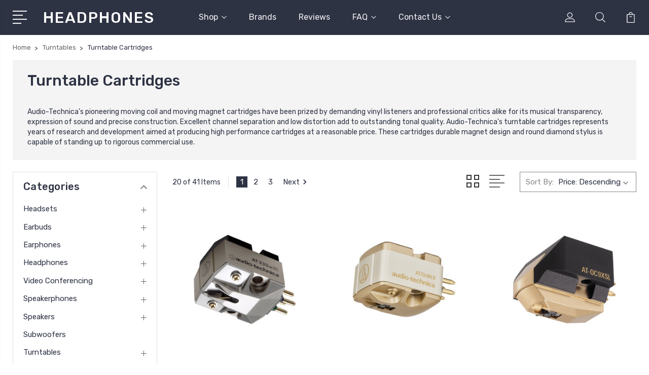

--- FILE ---
content_type: text/html; charset=UTF-8
request_url: https://headphones.sg/turntable-cartridges/
body_size: 28099
content:


<!DOCTYPE html>
<html class="no-js" lang="en">
    <head>
        <title>Audio-Technica Cartridges | Audio-Technica Turntable Cartridges | Audio-Technica Singapore | HEADPHONES SG</title>
        <link rel="dns-prefetch preconnect" href="https://cdn11.bigcommerce.com/s-q8jsr" crossorigin><link rel="dns-prefetch preconnect" href="https://fonts.googleapis.com/" crossorigin><link rel="dns-prefetch preconnect" href="https://fonts.gstatic.com/" crossorigin>
        <meta name="description" content="Audio-Technica’s pioneering moving coil and moving magnet cartridges have been prized by demanding vinyl listeners and professional critics alike for its musical transparency, expression of sound and precise construction. Excellent channel separation and low distortion add to outstanding tonal quality. Audio-Technica&#039;s turntable cartridges represents years of research and development aimed at producing high performance cartridges at a reasonable price. These cartridges durable magnet design and round diamond stylus is capable of standing up to rigorous commercial use. Only the best turntable cartridges in Singapore. Order online 24/7. Free delivery!"><link rel='canonical' href='https://headphones.sg/turntable-cartridges/' /><meta name='platform' content='bigcommerce.stencil' />
        
                <link rel="next" href="https://headphones.sg/turntable-cartridges/?page=2">


        <link href="https://cdn11.bigcommerce.com/s-q8jsr/product_images/favicon.ico" rel="shortcut icon">
        <meta name="viewport" content="width=device-width, initial-scale=1, maximum-scale=1">

        <script>
            document.documentElement.className = document.documentElement.className.replace('no-js', 'js');
        </script>

        <script>
            window.lazySizesConfig = window.lazySizesConfig || {};
            window.lazySizesConfig.loadMode = 1;
        </script>
        <script async src="https://cdn11.bigcommerce.com/s-q8jsr/stencil/49abf800-326c-013e-c581-4a270a603ca8/e/ac493a90-326d-013e-1630-12eb8432568c/dist/theme-bundle.head_async.js"></script>

        <link href="https://fonts.googleapis.com/css?family=Rubik:400,400i,300,300i,500,500i,700.700i,900,900i%7CRoboto:400,500,600,700,800,900%7CKarla:400%7CCaveat:400,700&display=swap" rel="stylesheet">
        <link data-stencil-stylesheet href="https://cdn11.bigcommerce.com/s-q8jsr/stencil/49abf800-326c-013e-c581-4a270a603ca8/e/ac493a90-326d-013e-1630-12eb8432568c/css/theme-49e90fc0-326c-013e-c581-4a270a603ca8.css" rel="stylesheet">

        <!-- Start Tracking Code for analytics_facebook -->

<script>
!function(f,b,e,v,n,t,s){if(f.fbq)return;n=f.fbq=function(){n.callMethod?n.callMethod.apply(n,arguments):n.queue.push(arguments)};if(!f._fbq)f._fbq=n;n.push=n;n.loaded=!0;n.version='2.0';n.queue=[];t=b.createElement(e);t.async=!0;t.src=v;s=b.getElementsByTagName(e)[0];s.parentNode.insertBefore(t,s)}(window,document,'script','https://connect.facebook.net/en_US/fbevents.js');

fbq('set', 'autoConfig', 'false', '343029092572487');
fbq('dataProcessingOptions', ['LDU'], 0, 0);
fbq('init', '343029092572487', {"external_id":"3cc8fddb-6ff0-46c7-a3ba-c64cdd5cc063"});
fbq('set', 'agent', 'bigcommerce', '343029092572487');

function trackEvents() {
    var pathName = window.location.pathname;

    fbq('track', 'PageView', {}, "");

    // Search events start -- only fire if the shopper lands on the /search.php page
    if (pathName.indexOf('/search.php') === 0 && getUrlParameter('search_query')) {
        fbq('track', 'Search', {
            content_type: 'product_group',
            content_ids: [],
            search_string: getUrlParameter('search_query')
        });
    }
    // Search events end

    // Wishlist events start -- only fire if the shopper attempts to add an item to their wishlist
    if (pathName.indexOf('/wishlist.php') === 0 && getUrlParameter('added_product_id')) {
        fbq('track', 'AddToWishlist', {
            content_type: 'product_group',
            content_ids: []
        });
    }
    // Wishlist events end

    // Lead events start -- only fire if the shopper subscribes to newsletter
    if (pathName.indexOf('/subscribe.php') === 0 && getUrlParameter('result') === 'success') {
        fbq('track', 'Lead', {});
    }
    // Lead events end

    // Registration events start -- only fire if the shopper registers an account
    if (pathName.indexOf('/login.php') === 0 && getUrlParameter('action') === 'account_created') {
        fbq('track', 'CompleteRegistration', {}, "");
    }
    // Registration events end

    

    function getUrlParameter(name) {
        var cleanName = name.replace(/[\[]/, '\[').replace(/[\]]/, '\]');
        var regex = new RegExp('[\?&]' + cleanName + '=([^&#]*)');
        var results = regex.exec(window.location.search);
        return results === null ? '' : decodeURIComponent(results[1].replace(/\+/g, ' '));
    }
}

if (window.addEventListener) {
    window.addEventListener("load", trackEvents, false)
}
</script>
<noscript><img height="1" width="1" style="display:none" alt="null" src="https://www.facebook.com/tr?id=343029092572487&ev=PageView&noscript=1&a=plbigcommerce1.2&eid="/></noscript>

<!-- End Tracking Code for analytics_facebook -->

<!-- Start Tracking Code for analytics_googleanalytics -->

<script>
    (function(i,s,o,g,r,a,m){i['GoogleAnalyticsObject']=r;i[r]=i[r]||function(){
    (i[r].q=i[r].q||[]).push(arguments)},i[r].l=1*new Date();a=s.createElement(o),
    m=s.getElementsByTagName(o)[0];a.async=1;a.src=g;m.parentNode.insertBefore(a,m)
    })(window,document,'script','//www.google-analytics.com/analytics.js','ga');

    ga('create', 'UA-40113458-1', 'headphones.sg');
    ga('require', 'displayfeatures'); 
    ga('send', 'pageview');
    ga('require', 'ecommerce', 'ecommerce.js');

    function trackEcommerce() {
    this._addTrans = addTrans;
    this._addItem = addItems;
    this._trackTrans = trackTrans;
    }
    function addTrans(orderID,store,total,tax,shipping,city,state,country) {
    ga('ecommerce:addTransaction', {
        'id': orderID,
        'affiliation': store,
        'revenue': total,
        'tax': tax,
        'shipping': shipping,
        'city': city,
        'state': state,
        'country': country
    });
    }
    function addItems(orderID,sku,product,variation,price,qty) {
    ga('ecommerce:addItem', {
        'id': orderID,
        'sku': sku,
        'name': product,
        'category': variation,
        'price': price,
        'quantity': qty
    });
    }
    function trackTrans() {
        ga('ecommerce:send');
    }
    var pageTracker = new trackEcommerce();
</script>

<meta name="google-site-verification" content="v925GUglyeXNK5zNvwwFRrQiPB0_P2Vqvehn8mKaLmM" />


<!-- End Tracking Code for analytics_googleanalytics -->

<!-- Start Tracking Code for analytics_googleanalytics4 -->

<script data-cfasync="false" src="https://cdn11.bigcommerce.com/shared/js/google_analytics4_bodl_subscribers-358423becf5d870b8b603a81de597c10f6bc7699.js" integrity="sha256-gtOfJ3Avc1pEE/hx6SKj/96cca7JvfqllWA9FTQJyfI=" crossorigin="anonymous"></script>
<script data-cfasync="false">
  (function () {
    window.dataLayer = window.dataLayer || [];

    function gtag(){
        dataLayer.push(arguments);
    }

    function initGA4(event) {
         function setupGtag() {
            function configureGtag() {
                gtag('js', new Date());
                gtag('set', 'developer_id.dMjk3Nj', true);
                gtag('config', 'G-N8FGBY1H0W');
            }

            var script = document.createElement('script');

            script.src = 'https://www.googletagmanager.com/gtag/js?id=G-N8FGBY1H0W';
            script.async = true;
            script.onload = configureGtag;

            document.head.appendChild(script);
        }

        setupGtag();

        if (typeof subscribeOnBodlEvents === 'function') {
            subscribeOnBodlEvents('G-N8FGBY1H0W', false);
        }

        window.removeEventListener(event.type, initGA4);
    }

    

    var eventName = document.readyState === 'complete' ? 'consentScriptsLoaded' : 'DOMContentLoaded';
    window.addEventListener(eventName, initGA4, false);
  })()
</script>

<!-- End Tracking Code for analytics_googleanalytics4 -->

<!-- Start Tracking Code for analytics_siteverification -->

<meta name="google-site-verification" content="Pba6p31p8y7nuXUaO-IsVR9vETy6RjvlHtPaPdGeo0Q" />
<meta name="google-site-verification" content="v925GUglyeXNK5zNvwwFRrQiPB0_P2Vqvehn8mKaLmM" />
<meta name="msvalidate.01" content="F9BF4498B572541AD62D74265FCDBC6C" />



<!-- End Tracking Code for analytics_siteverification -->


<script type="text/javascript" src="https://checkout-sdk.bigcommerce.com/v1/loader.js" defer ></script>
<script type="text/javascript">
fbq('track', 'ViewCategory', {"content_ids":[],"content_type":"product_group","content_category":"Turntable Cartridges"});
</script>
<script type="text/javascript">
var BCData = {};
</script>
<script src='https://searchserverapi1.com/widgets/bigcommerce/init.js?api_key=7o4D1D9N8j' async ></script><script>!function(){var e=window.location.search;if(e&&e.length>1&&localStorage){var l,o,t=e.slice(1).split("&");for(l=0;l<t.length;l++)o=(e=t[l].split("="))[1],(e=e[0])&&o&&("gclid"===e||"msclkid"===e||0===e.indexOf("utm"))&&localStorage.setItem(e,decodeURIComponent(o))}}();</script><script type="quoteninja-results"></script>
 <script data-cfasync="false" src="https://microapps.bigcommerce.com/bodl-events/1.9.4/index.js" integrity="sha256-Y0tDj1qsyiKBRibKllwV0ZJ1aFlGYaHHGl/oUFoXJ7Y=" nonce="" crossorigin="anonymous"></script>
 <script data-cfasync="false" nonce="">

 (function() {
    function decodeBase64(base64) {
       const text = atob(base64);
       const length = text.length;
       const bytes = new Uint8Array(length);
       for (let i = 0; i < length; i++) {
          bytes[i] = text.charCodeAt(i);
       }
       const decoder = new TextDecoder();
       return decoder.decode(bytes);
    }
    window.bodl = JSON.parse(decodeBase64("[base64]"));
 })()

 </script>

<script nonce="">
(function () {
    var xmlHttp = new XMLHttpRequest();

    xmlHttp.open('POST', 'https://bes.gcp.data.bigcommerce.com/nobot');
    xmlHttp.setRequestHeader('Content-Type', 'application/json');
    xmlHttp.send('{"store_id":"436456","timezone_offset":"8.0","timestamp":"2026-01-22T00:50:33.88602000Z","visit_id":"023ba1ba-bb0b-4bff-8e3c-35f8d88df1d5","channel_id":1}');
})();
</script>


        
        
        
        
        
        
        

    </head>
    <body class="type-category">
        <svg data-src="https://cdn11.bigcommerce.com/s-q8jsr/stencil/49abf800-326c-013e-c581-4a270a603ca8/e/ac493a90-326d-013e-1630-12eb8432568c/img/icon-sprite.svg" class="icons-svg-sprite"></svg>
        <header class="header" sticky="true" role="banner">
  <div class="header-main">
  <div class="container">
    <div class="header-inner">
      <div class="header-left">
        <div class="desktop_mobile_menu">
          <a class="control-otherlinks" href="javascript:void(0);" onclick="">
            <span class="otherlinks-line-1"></span>
            <span class="otherlinks-line-2"></span>
            <span class="otherlinks-line-3"></span>
            <span class="otherlinks-line-4"></span>
          </a>
        </div>
        <div class="logo-block">
              <div class="header-logo header-logo--center">
                  <a href="https://headphones.sg/">
        <span class="header-logo-text">HEADPHONES</span>
</a>
              </div>
        </div>
      </div>

      <div class="header-center">
        <div class="navigation-menu" data-menu>
            <nav class="navPages">
  <ul class="navPages-list sf-menu" data-speed="0.8">




      <li class="navPages-item">
        <a class="navPages-action needsclick" href="/categories">Shop <svg><use xlink:href="#icon-chevron-down"></use></svg></a>
        <ul>
            <li class="navPages-item  nav-arrow-roted">
              <!-- SECOND LEVEL STARTS -->

<a class="navPages-action" href="https://headphones.sg/headsets/" class="needsclick">
  <span class="nav-arrow"><svg class=""><use xlink:href="#icon-m-right"></use></svg></span>
    Headsets
    <svg class="chevron-down"><use xlink:href="#icon-chevron-down"></use></svg>
</a>
<ul class="navlist-sub nav-second-level">
    <li>
        <!-- THIRD LEVEL STARTS -->
        <a class="navPages-action" href="https://headphones.sg/jabra-headsets/" class="needsclick">
          <span class="nav-arrow"><svg class=""><use xlink:href="#icon-m-right"></use></svg></span>Jabra Headsets</a>
        <!-- THIRD LEVEL STARTS -->
    </li>
    <li>
        <!-- THIRD LEVEL STARTS -->
        <a class="navPages-action" href="https://headphones.sg/poly-headsets/" class="needsclick">
          <span class="nav-arrow"><svg class=""><use xlink:href="#icon-m-right"></use></svg></span>Poly Headsets</a>
        <!-- THIRD LEVEL STARTS -->
    </li>
    <li>
        <!-- THIRD LEVEL STARTS -->
        <a class="navPages-action" href="https://headphones.sg/epos-headsets/" class="needsclick">
          <span class="nav-arrow"><svg class=""><use xlink:href="#icon-m-right"></use></svg></span>EPOS Headsets</a>
        <!-- THIRD LEVEL STARTS -->
    </li>
    <li>
        <!-- THIRD LEVEL STARTS -->
        <a class="navPages-action" href="https://headphones.sg/logitech-headsets/" class="needsclick">
          <span class="nav-arrow"><svg class=""><use xlink:href="#icon-m-right"></use></svg></span>Logitech Headsets</a>
        <!-- THIRD LEVEL STARTS -->
    </li>
    <li>
        <!-- THIRD LEVEL STARTS -->
        <a class="navPages-action" href="https://headphones.sg/yealink-headsets/" class="needsclick">
          <span class="nav-arrow"><svg class=""><use xlink:href="#icon-m-right"></use></svg></span>Yealink Headsets</a>
        <!-- THIRD LEVEL STARTS -->
    </li>
    <li>
        <!-- THIRD LEVEL STARTS -->
        <a class="navPages-action" href="https://headphones.sg/livey-headsets/" class="needsclick">
          <span class="nav-arrow"><svg class=""><use xlink:href="#icon-m-right"></use></svg></span>Livey Headsets</a>
        <!-- THIRD LEVEL STARTS -->
    </li>
</ul>
<!-- SECOND LEVEL ENDS -->
            </li>
            <li class="navPages-item  nav-arrow-roted">
              <!-- SECOND LEVEL STARTS -->

<a class="navPages-action" href="https://headphones.sg/earbuds/" class="needsclick">
  <span class="nav-arrow"><svg class=""><use xlink:href="#icon-m-right"></use></svg></span>
    Earbuds
    <svg class="chevron-down"><use xlink:href="#icon-chevron-down"></use></svg>
</a>
<ul class="navlist-sub nav-second-level">
    <li>
        <!-- THIRD LEVEL STARTS -->
        <a class="navPages-action" href="https://headphones.sg/noise-cancelling-earbuds/" class="needsclick">
          <span class="nav-arrow"><svg class=""><use xlink:href="#icon-m-right"></use></svg></span>Noise Cancelling Earbuds</a>
        <!-- THIRD LEVEL STARTS -->
    </li>
    <li>
        <!-- THIRD LEVEL STARTS -->
        <a class="navPages-action" href="https://headphones.sg/microsoft-teams-earbuds/" class="needsclick">
          <span class="nav-arrow"><svg class=""><use xlink:href="#icon-m-right"></use></svg></span>Microsoft Teams Earbuds</a>
        <!-- THIRD LEVEL STARTS -->
    </li>
    <li>
        <!-- THIRD LEVEL STARTS -->
        <a class="navPages-action" href="https://headphones.sg/sports-earbuds/" class="needsclick">
          <span class="nav-arrow"><svg class=""><use xlink:href="#icon-m-right"></use></svg></span>Sports Earbuds</a>
        <!-- THIRD LEVEL STARTS -->
    </li>
    <li>
        <!-- THIRD LEVEL STARTS -->
        <a class="navPages-action" href="https://headphones.sg/gaming-earbuds/" class="needsclick">
          <span class="nav-arrow"><svg class=""><use xlink:href="#icon-m-right"></use></svg></span>Gaming Earbuds</a>
        <!-- THIRD LEVEL STARTS -->
    </li>
</ul>
<!-- SECOND LEVEL ENDS -->
            </li>
            <li class="navPages-item  nav-arrow-roted">
              <!-- SECOND LEVEL STARTS -->

<a class="navPages-action" href="https://headphones.sg/earphones/" class="needsclick">
  <span class="nav-arrow"><svg class=""><use xlink:href="#icon-m-right"></use></svg></span>
    Earphones
    <svg class="chevron-down"><use xlink:href="#icon-chevron-down"></use></svg>
</a>
<ul class="navlist-sub nav-second-level">
    <li>
        <!-- THIRD LEVEL STARTS -->
        <a class="navPages-action" href="https://headphones.sg/wireless-bluetooth-earphones/" class="needsclick">
          <span class="nav-arrow"><svg class=""><use xlink:href="#icon-m-right"></use></svg></span>Wireless Bluetooth Earphones</a>
        <!-- THIRD LEVEL STARTS -->
    </li>
    <li>
        <!-- THIRD LEVEL STARTS -->
        <a class="navPages-action" href="https://headphones.sg/sports-earphones/" class="needsclick">
          <span class="nav-arrow"><svg class=""><use xlink:href="#icon-m-right"></use></svg></span>Sports Earphones</a>
        <!-- THIRD LEVEL STARTS -->
    </li>
    <li>
        <!-- THIRD LEVEL STARTS -->
        <a class="navPages-action" href="https://headphones.sg/noise-cancelling-earphones/" class="needsclick">
          <span class="nav-arrow"><svg class=""><use xlink:href="#icon-m-right"></use></svg></span>Noise Cancelling Earphones</a>
        <!-- THIRD LEVEL STARTS -->
    </li>
    <li>
        <!-- THIRD LEVEL STARTS -->
        <a class="navPages-action" href="https://headphones.sg/in-ear-monitors-iems/" class="needsclick">
          <span class="nav-arrow"><svg class=""><use xlink:href="#icon-m-right"></use></svg></span>In-Ear Monitors (IEMs)</a>
        <!-- THIRD LEVEL STARTS -->
    </li>
</ul>
<!-- SECOND LEVEL ENDS -->
            </li>
            <li class="navPages-item  nav-arrow-roted">
              <!-- SECOND LEVEL STARTS -->

<a class="navPages-action" href="https://headphones.sg/headphones/" class="needsclick">
  <span class="nav-arrow"><svg class=""><use xlink:href="#icon-m-right"></use></svg></span>
    Headphones
    <svg class="chevron-down"><use xlink:href="#icon-chevron-down"></use></svg>
</a>
<ul class="navlist-sub nav-second-level">
    <li>
        <!-- THIRD LEVEL STARTS -->
        <a class="navPages-action" href="https://headphones.sg/wireless-bluetooth-headphones/" class="needsclick">
          <span class="nav-arrow"><svg class=""><use xlink:href="#icon-m-right"></use></svg></span>Wireless Bluetooth Headphones</a>
        <!-- THIRD LEVEL STARTS -->
    </li>
    <li>
        <!-- THIRD LEVEL STARTS -->
        <a class="navPages-action" href="https://headphones.sg/noise-cancelling-headphones/" class="needsclick">
          <span class="nav-arrow"><svg class=""><use xlink:href="#icon-m-right"></use></svg></span>Noise Cancelling Headphones</a>
        <!-- THIRD LEVEL STARTS -->
    </li>
    <li>
        <!-- THIRD LEVEL STARTS -->
        <a class="navPages-action" href="https://headphones.sg/wired-headphones/" class="needsclick">
          <span class="nav-arrow"><svg class=""><use xlink:href="#icon-m-right"></use></svg></span>Wired Headphones</a>
        <!-- THIRD LEVEL STARTS -->
    </li>
    <li>
        <!-- THIRD LEVEL STARTS -->
        <a class="navPages-action" href="https://headphones.sg/on-ear-headphones/" class="needsclick">
          <span class="nav-arrow"><svg class=""><use xlink:href="#icon-m-right"></use></svg></span>On-Ear Headphones</a>
        <!-- THIRD LEVEL STARTS -->
    </li>
    <li>
        <!-- THIRD LEVEL STARTS -->
        <a class="navPages-action" href="https://headphones.sg/over-ear-headphones/" class="needsclick">
          <span class="nav-arrow"><svg class=""><use xlink:href="#icon-m-right"></use></svg></span>Over-Ear Headphones</a>
        <!-- THIRD LEVEL STARTS -->
    </li>
    <li>
        <!-- THIRD LEVEL STARTS -->
        <a class="navPages-action" href="https://headphones.sg/gaming-headphones/" class="needsclick">
          <span class="nav-arrow"><svg class=""><use xlink:href="#icon-m-right"></use></svg></span>Gaming Headphones</a>
        <!-- THIRD LEVEL STARTS -->
    </li>
</ul>
<!-- SECOND LEVEL ENDS -->
            </li>
            <li class="navPages-item  nav-arrow-roted">
              <!-- SECOND LEVEL STARTS -->

<a class="navPages-action" href="https://headphones.sg/video-conferencing/" class="needsclick">
  <span class="nav-arrow"><svg class=""><use xlink:href="#icon-m-right"></use></svg></span>
    Video Conferencing
    <svg class="chevron-down"><use xlink:href="#icon-chevron-down"></use></svg>
</a>
<ul class="navlist-sub nav-second-level">
    <li>
        <!-- THIRD LEVEL STARTS -->
        <a class="navPages-action" href="https://headphones.sg/lenovo-video-conferencing/" class="needsclick">
          <span class="nav-arrow"><svg class=""><use xlink:href="#icon-m-right"></use></svg></span>Lenovo Video Conferencing</a>
        <!-- THIRD LEVEL STARTS -->
    </li>
    <li>
        <!-- THIRD LEVEL STARTS -->
        <a class="navPages-action" href="https://headphones.sg/sennheiser-video-conferencing/" class="needsclick">
          <span class="nav-arrow"><svg class=""><use xlink:href="#icon-m-right"></use></svg></span>Sennheiser Video Conferencing</a>
        <!-- THIRD LEVEL STARTS -->
    </li>
    <li>
        <!-- THIRD LEVEL STARTS -->
        <a class="navPages-action" href="https://headphones.sg/logitech-video-conferencing/" class="needsclick">
          <span class="nav-arrow"><svg class=""><use xlink:href="#icon-m-right"></use></svg></span>Logitech Video Conferencing </a>
        <!-- THIRD LEVEL STARTS -->
    </li>
    <li>
        <!-- THIRD LEVEL STARTS -->
        <a class="navPages-action" href="https://headphones.sg/poly-video-conferencing/" class="needsclick">
          <span class="nav-arrow"><svg class=""><use xlink:href="#icon-m-right"></use></svg></span>Poly Video Conferencing</a>
        <!-- THIRD LEVEL STARTS -->
    </li>
    <li>
        <!-- THIRD LEVEL STARTS -->
        <a class="navPages-action" href="https://headphones.sg/neat-video-conferencing/" class="needsclick">
          <span class="nav-arrow"><svg class=""><use xlink:href="#icon-m-right"></use></svg></span>Neat Video Conferencing</a>
        <!-- THIRD LEVEL STARTS -->
    </li>
    <li>
        <!-- THIRD LEVEL STARTS -->
        <a class="navPages-action" href="https://headphones.sg/jabra-video-conferencing/" class="needsclick">
          <span class="nav-arrow"><svg class=""><use xlink:href="#icon-m-right"></use></svg></span>Jabra Video Conferencing </a>
        <!-- THIRD LEVEL STARTS -->
    </li>
    <li>
        <!-- THIRD LEVEL STARTS -->
        <a class="navPages-action" href="https://headphones.sg/yealink-video-conferencing/" class="needsclick">
          <span class="nav-arrow"><svg class=""><use xlink:href="#icon-m-right"></use></svg></span>Yealink Video Conferencing</a>
        <!-- THIRD LEVEL STARTS -->
    </li>
    <li>
        <!-- THIRD LEVEL STARTS -->
        <a class="navPages-action" href="https://headphones.sg/bose-video-conferencing/" class="needsclick">
          <span class="nav-arrow"><svg class=""><use xlink:href="#icon-m-right"></use></svg></span>Bose Video Conferencing</a>
        <!-- THIRD LEVEL STARTS -->
    </li>
    <li>
        <!-- THIRD LEVEL STARTS -->
        <a class="navPages-action" href="https://headphones.sg/huddly-video-conferencing/" class="needsclick">
          <span class="nav-arrow"><svg class=""><use xlink:href="#icon-m-right"></use></svg></span>Huddly Video Conferencing</a>
        <!-- THIRD LEVEL STARTS -->
    </li>
    <li>
        <!-- THIRD LEVEL STARTS -->
        <a class="navPages-action" href="https://headphones.sg/epos-video-conferencing/" class="needsclick">
          <span class="nav-arrow"><svg class=""><use xlink:href="#icon-m-right"></use></svg></span>EPOS Video Conferencing</a>
        <!-- THIRD LEVEL STARTS -->
    </li>
    <li>
        <!-- THIRD LEVEL STARTS -->
        <a class="navPages-action" href="https://headphones.sg/cisco-video-conferencing/" class="needsclick">
          <span class="nav-arrow"><svg class=""><use xlink:href="#icon-m-right"></use></svg></span>Cisco Video Conferencing</a>
        <!-- THIRD LEVEL STARTS -->
    </li>
</ul>
<!-- SECOND LEVEL ENDS -->
            </li>
            <li class="navPages-item  nav-arrow-roted">
              <!-- SECOND LEVEL STARTS -->

<a class="navPages-action" href="https://headphones.sg/speakerphones/" class="needsclick">
  <span class="nav-arrow"><svg class=""><use xlink:href="#icon-m-right"></use></svg></span>
    Speakerphones
    <svg class="chevron-down"><use xlink:href="#icon-chevron-down"></use></svg>
</a>
<ul class="navlist-sub nav-second-level">
    <li>
        <!-- THIRD LEVEL STARTS -->
        <a class="navPages-action" href="https://headphones.sg/sennheiser-speakerphones/" class="needsclick">
          <span class="nav-arrow"><svg class=""><use xlink:href="#icon-m-right"></use></svg></span>Sennheiser Speakerphones</a>
        <!-- THIRD LEVEL STARTS -->
    </li>
    <li>
        <!-- THIRD LEVEL STARTS -->
        <a class="navPages-action" href="https://headphones.sg/jabra-speakerphones/" class="needsclick">
          <span class="nav-arrow"><svg class=""><use xlink:href="#icon-m-right"></use></svg></span>Jabra Speakerphones</a>
        <!-- THIRD LEVEL STARTS -->
    </li>
    <li>
        <!-- THIRD LEVEL STARTS -->
        <a class="navPages-action" href="https://headphones.sg/poly-speakerphones/" class="needsclick">
          <span class="nav-arrow"><svg class=""><use xlink:href="#icon-m-right"></use></svg></span>Poly Speakerphones</a>
        <!-- THIRD LEVEL STARTS -->
    </li>
    <li>
        <!-- THIRD LEVEL STARTS -->
        <a class="navPages-action" href="https://headphones.sg/epos-speakerphones/" class="needsclick">
          <span class="nav-arrow"><svg class=""><use xlink:href="#icon-m-right"></use></svg></span>EPOS Speakerphones</a>
        <!-- THIRD LEVEL STARTS -->
    </li>
    <li>
        <!-- THIRD LEVEL STARTS -->
        <a class="navPages-action" href="https://headphones.sg/logitech-speakerphones/" class="needsclick">
          <span class="nav-arrow"><svg class=""><use xlink:href="#icon-m-right"></use></svg></span>Logitech Speakerphones</a>
        <!-- THIRD LEVEL STARTS -->
    </li>
    <li>
        <!-- THIRD LEVEL STARTS -->
        <a class="navPages-action" href="https://headphones.sg/yealink-speakerphones/" class="needsclick">
          <span class="nav-arrow"><svg class=""><use xlink:href="#icon-m-right"></use></svg></span>Yealink Speakerphones</a>
        <!-- THIRD LEVEL STARTS -->
    </li>
</ul>
<!-- SECOND LEVEL ENDS -->
            </li>
            <li class="navPages-item  nav-arrow-roted">
              <!-- SECOND LEVEL STARTS -->

<a class="navPages-action" href="https://headphones.sg/speakers/" class="needsclick">
  <span class="nav-arrow"><svg class=""><use xlink:href="#icon-m-right"></use></svg></span>
    Speakers
    <svg class="chevron-down"><use xlink:href="#icon-chevron-down"></use></svg>
</a>
<ul class="navlist-sub nav-second-level">
    <li>
        <!-- THIRD LEVEL STARTS -->
        <a class="navPages-action" href="https://headphones.sg/bookshelf-speakers/" class="needsclick">
          <span class="nav-arrow"><svg class=""><use xlink:href="#icon-m-right"></use></svg></span>Bookshelf Speakers</a>
        <!-- THIRD LEVEL STARTS -->
    </li>
    <li>
        <!-- THIRD LEVEL STARTS -->
        <a class="navPages-action" href="https://headphones.sg/bluetooth-speakers/" class="needsclick">
          <span class="nav-arrow"><svg class=""><use xlink:href="#icon-m-right"></use></svg></span>Bluetooth Speakers</a>
        <!-- THIRD LEVEL STARTS -->
    </li>
    <li>
        <!-- THIRD LEVEL STARTS -->
        <a class="navPages-action" href="https://headphones.sg/wifi-speakers/" class="needsclick">
          <span class="nav-arrow"><svg class=""><use xlink:href="#icon-m-right"></use></svg></span>Wifi Speakers</a>
        <!-- THIRD LEVEL STARTS -->
    </li>
    <li>
        <!-- THIRD LEVEL STARTS -->
        <a class="navPages-action" href="https://headphones.sg/hifi-speakers/" class="needsclick">
          <span class="nav-arrow"><svg class=""><use xlink:href="#icon-m-right"></use></svg></span>Hifi Speakers</a>
        <!-- THIRD LEVEL STARTS -->
    </li>
    <li>
        <!-- THIRD LEVEL STARTS -->
        <a class="navPages-action" href="https://headphones.sg/portable-speakers/" class="needsclick">
          <span class="nav-arrow"><svg class=""><use xlink:href="#icon-m-right"></use></svg></span>Portable Speakers</a>
        <!-- THIRD LEVEL STARTS -->
    </li>
    <li>
        <!-- THIRD LEVEL STARTS -->
        <a class="navPages-action" href="https://headphones.sg/ceiling-speakers/" class="needsclick">
          <span class="nav-arrow"><svg class=""><use xlink:href="#icon-m-right"></use></svg></span>Ceiling Speakers</a>
        <!-- THIRD LEVEL STARTS -->
    </li>
    <li>
        <!-- THIRD LEVEL STARTS -->
        <a class="navPages-action" href="https://headphones.sg/speaker-stands/" class="needsclick">
          <span class="nav-arrow"><svg class=""><use xlink:href="#icon-m-right"></use></svg></span>Speaker Stands</a>
        <!-- THIRD LEVEL STARTS -->
    </li>
    <li>
        <!-- THIRD LEVEL STARTS -->
        <a class="navPages-action" href="https://headphones.sg/speaker-cables/" class="needsclick">
          <span class="nav-arrow"><svg class=""><use xlink:href="#icon-m-right"></use></svg></span>Speaker Cables</a>
        <!-- THIRD LEVEL STARTS -->
    </li>
</ul>
<!-- SECOND LEVEL ENDS -->
            </li>
            <li class="navPages-item  nav-arrow-roted">
              <!-- SECOND LEVEL STARTS -->
<a class="navPages-action" href="https://headphones.sg/subwoofers/">
  <span class="nav-arrow"><svg class=""><use xlink:href="#icon-m-right"></use></svg></span>Subwoofers</a>
<!-- SECOND LEVEL ENDS -->
            </li>
            <li class="navPages-item  nav-arrow-roted">
              <!-- SECOND LEVEL STARTS -->

<a class="navPages-action" href="https://headphones.sg/turntables/" class="needsclick">
  <span class="nav-arrow"><svg class=""><use xlink:href="#icon-m-right"></use></svg></span>
    Turntables
    <svg class="chevron-down"><use xlink:href="#icon-chevron-down"></use></svg>
</a>
<ul class="navlist-sub nav-second-level">
    <li>
        <!-- THIRD LEVEL STARTS -->
        <a class="navPages-action" href="https://headphones.sg/belt-drive-turntables/" class="needsclick">
          <span class="nav-arrow"><svg class=""><use xlink:href="#icon-m-right"></use></svg></span>Belt Drive Turntables</a>
        <!-- THIRD LEVEL STARTS -->
    </li>
    <li>
        <!-- THIRD LEVEL STARTS -->
        <a class="navPages-action" href="https://headphones.sg/direct-drive-turntables/" class="needsclick">
          <span class="nav-arrow"><svg class=""><use xlink:href="#icon-m-right"></use></svg></span>Direct Drive Turntables</a>
        <!-- THIRD LEVEL STARTS -->
    </li>
    <li>
        <!-- THIRD LEVEL STARTS -->
        <a class="navPages-action" href="https://headphones.sg/portable-turntables/" class="needsclick">
          <span class="nav-arrow"><svg class=""><use xlink:href="#icon-m-right"></use></svg></span>Portable Turntables</a>
        <!-- THIRD LEVEL STARTS -->
    </li>
    <li>
        <!-- THIRD LEVEL STARTS -->
        <a class="navPages-action" href="https://headphones.sg/turntable-cartridges/" class="needsclick">
          <span class="nav-arrow"><svg class=""><use xlink:href="#icon-m-right"></use></svg></span>Turntable Cartridges</a>
        <!-- THIRD LEVEL STARTS -->
    </li>
    <li>
        <!-- THIRD LEVEL STARTS -->
        <a class="navPages-action" href="https://headphones.sg/turntable-stylus/" class="needsclick">
          <span class="nav-arrow"><svg class=""><use xlink:href="#icon-m-right"></use></svg></span>Turntable Stylus</a>
        <!-- THIRD LEVEL STARTS -->
    </li>
    <li>
        <!-- THIRD LEVEL STARTS -->
        <a class="navPages-action" href="https://headphones.sg/turntable-accessories/" class="needsclick">
          <span class="nav-arrow"><svg class=""><use xlink:href="#icon-m-right"></use></svg></span>Turntable Accessories</a>
        <!-- THIRD LEVEL STARTS -->
    </li>
</ul>
<!-- SECOND LEVEL ENDS -->
            </li>
            <li class="navPages-item  nav-arrow-roted">
              <!-- SECOND LEVEL STARTS -->
<a class="navPages-action" href="https://headphones.sg/digital-audio-players/">
  <span class="nav-arrow"><svg class=""><use xlink:href="#icon-m-right"></use></svg></span>Digital Audio Players</a>
<!-- SECOND LEVEL ENDS -->
            </li>
            <li class="navPages-item  nav-arrow-roted">
              <!-- SECOND LEVEL STARTS -->

<a class="navPages-action" href="https://headphones.sg/pro-audio/" class="needsclick">
  <span class="nav-arrow"><svg class=""><use xlink:href="#icon-m-right"></use></svg></span>
    Pro Audio
    <svg class="chevron-down"><use xlink:href="#icon-chevron-down"></use></svg>
</a>
<ul class="navlist-sub nav-second-level">
    <li>
        <!-- THIRD LEVEL STARTS -->
        <a class="navPages-action" href="https://headphones.sg/dac-amplifiers/" class="needsclick">
          <span class="nav-arrow"><svg class=""><use xlink:href="#icon-m-right"></use></svg></span>DAC &amp; Amplifiers</a>
        <!-- THIRD LEVEL STARTS -->
    </li>
    <li>
        <!-- THIRD LEVEL STARTS -->
        <a class="navPages-action" href="https://headphones.sg/music-streamers/" class="needsclick">
          <span class="nav-arrow"><svg class=""><use xlink:href="#icon-m-right"></use></svg></span>Music Streamers</a>
        <!-- THIRD LEVEL STARTS -->
    </li>
    <li>
        <!-- THIRD LEVEL STARTS -->
        <a class="navPages-action" href="https://headphones.sg/power-supplies/" class="needsclick">
          <span class="nav-arrow"><svg class=""><use xlink:href="#icon-m-right"></use></svg></span>Power Supplies</a>
        <!-- THIRD LEVEL STARTS -->
    </li>
    <li>
        <!-- THIRD LEVEL STARTS -->
        <a class="navPages-action" href="https://headphones.sg/mixers/" class="needsclick">
          <span class="nav-arrow"><svg class=""><use xlink:href="#icon-m-right"></use></svg></span>Mixers</a>
        <!-- THIRD LEVEL STARTS -->
    </li>
</ul>
<!-- SECOND LEVEL ENDS -->
            </li>
            <li class="navPages-item  nav-arrow-roted">
              <!-- SECOND LEVEL STARTS -->

<a class="navPages-action" href="https://headphones.sg/microphones/" class="needsclick">
  <span class="nav-arrow"><svg class=""><use xlink:href="#icon-m-right"></use></svg></span>
    Microphones
    <svg class="chevron-down"><use xlink:href="#icon-chevron-down"></use></svg>
</a>
<ul class="navlist-sub nav-second-level">
    <li>
        <!-- THIRD LEVEL STARTS -->
        <a class="navPages-action" href="https://headphones.sg/audio-technica-microphones/" class="needsclick">
          <span class="nav-arrow"><svg class=""><use xlink:href="#icon-m-right"></use></svg></span>Audio-Technica Microphones</a>
        <!-- THIRD LEVEL STARTS -->
    </li>
    <li>
        <!-- THIRD LEVEL STARTS -->
        <a class="navPages-action" href="https://headphones.sg/sennheiser-microphones/" class="needsclick">
          <span class="nav-arrow"><svg class=""><use xlink:href="#icon-m-right"></use></svg></span>Sennheiser Microphones</a>
        <!-- THIRD LEVEL STARTS -->
    </li>
    <li>
        <!-- THIRD LEVEL STARTS -->
        <a class="navPages-action" href="https://headphones.sg/shure-microphones/" class="needsclick">
          <span class="nav-arrow"><svg class=""><use xlink:href="#icon-m-right"></use></svg></span>Shure Microphones</a>
        <!-- THIRD LEVEL STARTS -->
    </li>
    <li>
        <!-- THIRD LEVEL STARTS -->
        <a class="navPages-action" href="https://headphones.sg/wireless-microphone-systems/" class="needsclick">
          <span class="nav-arrow"><svg class=""><use xlink:href="#icon-m-right"></use></svg></span>Wireless Microphone Systems</a>
        <!-- THIRD LEVEL STARTS -->
    </li>
    <li>
        <!-- THIRD LEVEL STARTS -->
        <a class="navPages-action" href="https://headphones.sg/wired-microphones/" class="needsclick">
          <span class="nav-arrow"><svg class=""><use xlink:href="#icon-m-right"></use></svg></span>Wired Microphones</a>
        <!-- THIRD LEVEL STARTS -->
    </li>
    <li>
        <!-- THIRD LEVEL STARTS -->
        <a class="navPages-action" href="https://headphones.sg/usb-microphones/" class="needsclick">
          <span class="nav-arrow"><svg class=""><use xlink:href="#icon-m-right"></use></svg></span>USB Microphones</a>
        <!-- THIRD LEVEL STARTS -->
    </li>
    <li>
        <!-- THIRD LEVEL STARTS -->
        <a class="navPages-action" href="https://headphones.sg/headworn-microphones/" class="needsclick">
          <span class="nav-arrow"><svg class=""><use xlink:href="#icon-m-right"></use></svg></span>Headworn Microphones</a>
        <!-- THIRD LEVEL STARTS -->
    </li>
    <li>
        <!-- THIRD LEVEL STARTS -->
        <a class="navPages-action" href="https://headphones.sg/handheld-microphones/" class="needsclick">
          <span class="nav-arrow"><svg class=""><use xlink:href="#icon-m-right"></use></svg></span>Handheld Microphones</a>
        <!-- THIRD LEVEL STARTS -->
    </li>
</ul>
<!-- SECOND LEVEL ENDS -->
            </li>
            <li class="navPages-item  nav-arrow-roted">
              <!-- SECOND LEVEL STARTS -->

<a class="navPages-action" href="https://headphones.sg/ip-phones/" class="needsclick">
  <span class="nav-arrow"><svg class=""><use xlink:href="#icon-m-right"></use></svg></span>
    IP Phones
    <svg class="chevron-down"><use xlink:href="#icon-chevron-down"></use></svg>
</a>
<ul class="navlist-sub nav-second-level">
    <li>
        <!-- THIRD LEVEL STARTS -->
        <a class="navPages-action" href="https://headphones.sg/yealink-ip-phones/" class="needsclick">
          <span class="nav-arrow"><svg class=""><use xlink:href="#icon-m-right"></use></svg></span>Yealink IP Phones</a>
        <!-- THIRD LEVEL STARTS -->
    </li>
    <li>
        <!-- THIRD LEVEL STARTS -->
        <a class="navPages-action" href="https://headphones.sg/poly-ip-phones/" class="needsclick">
          <span class="nav-arrow"><svg class=""><use xlink:href="#icon-m-right"></use></svg></span>Poly IP Phones</a>
        <!-- THIRD LEVEL STARTS -->
    </li>
    <li>
        <!-- THIRD LEVEL STARTS -->
        <a class="navPages-action" href="https://headphones.sg/cisco-ip-phones/" class="needsclick">
          <span class="nav-arrow"><svg class=""><use xlink:href="#icon-m-right"></use></svg></span>Cisco IP Phones</a>
        <!-- THIRD LEVEL STARTS -->
    </li>
</ul>
<!-- SECOND LEVEL ENDS -->
            </li>
            <li class="navPages-item  nav-arrow-roted">
              <!-- SECOND LEVEL STARTS -->

<a class="navPages-action" href="https://headphones.sg/work-from-home/" class="needsclick">
  <span class="nav-arrow"><svg class=""><use xlink:href="#icon-m-right"></use></svg></span>
    Work From Home
    <svg class="chevron-down"><use xlink:href="#icon-chevron-down"></use></svg>
</a>
<ul class="navlist-sub nav-second-level">
    <li>
        <!-- THIRD LEVEL STARTS -->
        <a class="navPages-action" href="https://headphones.sg/mobile-accessories/" class="needsclick">
          <span class="nav-arrow"><svg class=""><use xlink:href="#icon-m-right"></use></svg></span>Mobile Accessories</a>
        <!-- THIRD LEVEL STARTS -->
    </li>
    <li>
        <!-- THIRD LEVEL STARTS -->
        <a class="navPages-action" href="https://headphones.sg/docking-stations/" class="needsclick">
          <span class="nav-arrow"><svg class=""><use xlink:href="#icon-m-right"></use></svg></span>Docking Stations</a>
        <!-- THIRD LEVEL STARTS -->
    </li>
    <li>
        <!-- THIRD LEVEL STARTS -->
        <a class="navPages-action" href="https://headphones.sg/ipad-accessories/" class="needsclick">
          <span class="nav-arrow"><svg class=""><use xlink:href="#icon-m-right"></use></svg></span>iPad Accessories</a>
        <!-- THIRD LEVEL STARTS -->
    </li>
    <li>
        <!-- THIRD LEVEL STARTS -->
        <a class="navPages-action" href="https://headphones.sg/keyboard-mouse/" class="needsclick">
          <span class="nav-arrow"><svg class=""><use xlink:href="#icon-m-right"></use></svg></span>Keyboard &amp; Mouse</a>
        <!-- THIRD LEVEL STARTS -->
    </li>
    <li>
        <!-- THIRD LEVEL STARTS -->
        <a class="navPages-action" href="https://headphones.sg/webcams/" class="needsclick">
          <span class="nav-arrow"><svg class=""><use xlink:href="#icon-m-right"></use></svg></span>Webcams</a>
        <!-- THIRD LEVEL STARTS -->
    </li>
    <li>
        <!-- THIRD LEVEL STARTS -->
        <a class="navPages-action" href="https://headphones.sg/voice-recorders/" class="needsclick">
          <span class="nav-arrow"><svg class=""><use xlink:href="#icon-m-right"></use></svg></span>Voice Recorders</a>
        <!-- THIRD LEVEL STARTS -->
    </li>
</ul>
<!-- SECOND LEVEL ENDS -->
            </li>
        </ul>
      </li>
           <li class="navPages-item navPages-item-page ">
             <!-- SECOND LEVEL STARTS -->
<a class="navPages-action" href="https://headphones.sg/brand/">
  <span class="nav-arrow"><svg class=""><use xlink:href="#icon-m-right"></use></svg></span>Brands</a>
<!-- SECOND LEVEL ENDS -->
           </li>
           <li class="navPages-item navPages-item-page ">
             <!-- SECOND LEVEL STARTS -->
<a class="navPages-action" href="https://headphones.sg/reviews/">
  <span class="nav-arrow"><svg class=""><use xlink:href="#icon-m-right"></use></svg></span>Reviews</a>
<!-- SECOND LEVEL ENDS -->
           </li>
           <li class="navPages-item navPages-item-page ">
             <!-- SECOND LEVEL STARTS -->

<a class="navPages-action" href="https://headphones.sg/help/" class="needsclick">
  <span class="nav-arrow"><svg class=""><use xlink:href="#icon-m-right"></use></svg></span>
    FAQ
    <svg class="chevron-down"><use xlink:href="#icon-chevron-down"></use></svg>
</a>
<ul class="navlist-sub nav-second-level">
    <li>
        <!-- THIRD LEVEL STARTS -->
        <a class="navPages-action" href="https://headphones.sg/delivery-options/" class="needsclick">
          <span class="nav-arrow"><svg class=""><use xlink:href="#icon-m-right"></use></svg></span>Delivery Options</a>
        <!-- THIRD LEVEL STARTS -->
    </li>
    <li>
        <!-- THIRD LEVEL STARTS -->
        <a class="navPages-action" href="https://headphones.sg/payment-options/" class="needsclick">
          <span class="nav-arrow"><svg class=""><use xlink:href="#icon-m-right"></use></svg></span>Payment Options</a>
        <!-- THIRD LEVEL STARTS -->
    </li>
    <li>
        <!-- THIRD LEVEL STARTS -->
        <a class="navPages-action" href="https://headphones.sg/returns-policy/" class="needsclick">
          <span class="nav-arrow"><svg class=""><use xlink:href="#icon-m-right"></use></svg></span>Returns Policy</a>
        <!-- THIRD LEVEL STARTS -->
    </li>
    <li>
        <!-- THIRD LEVEL STARTS -->
        <a class="navPages-action" href="https://www.headphones.sg/?rewardsmgr=rewards" class="needsclick">
          <span class="nav-arrow"><svg class=""><use xlink:href="#icon-m-right"></use></svg></span>Rewards Program</a>
        <!-- THIRD LEVEL STARTS -->
    </li>
    <li>
        <!-- THIRD LEVEL STARTS -->
        <a class="navPages-action" href="https://headphones.sg/privacy-policy/" class="needsclick">
          <span class="nav-arrow"><svg class=""><use xlink:href="#icon-m-right"></use></svg></span>Privacy Policy</a>
        <!-- THIRD LEVEL STARTS -->
    </li>
    <li>
        <!-- THIRD LEVEL STARTS -->
        <a class="navPages-action" href="https://headphones.sg/headphones-buyers-guide/" class="needsclick">
          <span class="nav-arrow"><svg class=""><use xlink:href="#icon-m-right"></use></svg></span>Buyer&#x27;s Guide</a>
        <!-- THIRD LEVEL STARTS -->
    </li>
    <li>
        <!-- THIRD LEVEL STARTS -->
        <a class="navPages-action" href="https://headphones.sg/blog/" class="needsclick">
          <span class="nav-arrow"><svg class=""><use xlink:href="#icon-m-right"></use></svg></span>Blog</a>
        <!-- THIRD LEVEL STARTS -->
    </li>
</ul>
<!-- SECOND LEVEL ENDS -->
           </li>
           <li class="navPages-item navPages-item-page last-menu-item">
             <!-- SECOND LEVEL STARTS -->

<a class="navPages-action" href="https://headphones.sg/contact-us/" class="needsclick">
  <span class="nav-arrow"><svg class=""><use xlink:href="#icon-m-right"></use></svg></span>
    Contact Us
    <svg class="chevron-down"><use xlink:href="#icon-chevron-down"></use></svg>
</a>
<ul class="navlist-sub nav-second-level">
    <li>
        <!-- THIRD LEVEL STARTS -->
        <a class="navPages-action" href="https://headphones.sg/b2b-corporate-sales/" class="needsclick">
          <span class="nav-arrow"><svg class=""><use xlink:href="#icon-m-right"></use></svg></span>B2B Corporate Sales</a>
        <!-- THIRD LEVEL STARTS -->
    </li>
    <li>
        <!-- THIRD LEVEL STARTS -->
        <a class="navPages-action" href="https://headphones.sg/b2c-consumer-sales/" class="needsclick">
          <span class="nav-arrow"><svg class=""><use xlink:href="#icon-m-right"></use></svg></span>B2C Consumer Sales</a>
        <!-- THIRD LEVEL STARTS -->
    </li>
    <li>
        <!-- THIRD LEVEL STARTS -->
        <a class="navPages-action" href="https://headphones.sg/service-centre/" class="needsclick">
          <span class="nav-arrow"><svg class=""><use xlink:href="#icon-m-right"></use></svg></span>Service Centre</a>
        <!-- THIRD LEVEL STARTS -->
    </li>
    <li>
        <!-- THIRD LEVEL STARTS -->
        <a class="navPages-action" href="https://headphones.sg/technical-support/" class="needsclick">
          <span class="nav-arrow"><svg class=""><use xlink:href="#icon-m-right"></use></svg></span>Technical Support</a>
        <!-- THIRD LEVEL STARTS -->
    </li>
</ul>
<!-- SECOND LEVEL ENDS -->
           </li>
  </ul>
</nav>
        </div>
      </div>

      <div class="header-right">
          <nav class="navUser">
    <ul class="navUser-section navUser-section--alt account-section sf-menu">
      <li class="navUser-item navUser-item--account">
    <a class="navUser-action needsclick" href="/account.php">
      <svg><use xlink:href="#icon-user"></use></svg>
      <!-- <span>Account</span> -->
    </a>
    <ul class="navUser-section-sub section-sub-right">
        <li class="navUser-item">
          <a class="navUser-action needsclick" href="/login.php">
            <svg><use xlink:href="#icon-signout"></use></svg><span>Sign in</span>
          </a>
        </li>
        <li class="navUser-item">
          <a class="navUser-action needsclick" href="/login.php?action=create_account">
            <svg><use xlink:href="#icon-register"></use></svg><span>Register</span>
          </a>
        </li>


    </ul>
</li>


      <li class="navUser-item navUser-search">
          <a class="navUser-action navUser-action--quickSearch" href="javascript:void(0);" data-search="quickSearch" aria-controls="quickSearch" aria-expanded="false"><svg class="search-icon"><use xlink:href="#icon-search"></use></svg> <svg class="search-close"><use xlink:href="#icon-close"></use></svg></a>
      </li>


      <li class="navUser-item navUser-item--cart">
          <a  class="navUser-action"
              data-cart-preview
              data-dropdown="cart-preview-dropdown"
              data-options="align:right"
              href="/cart.php">
              <span class="navUser-item-cartLabel">
                <svg><use xlink:href="#icon-cart"></use></svg>
              </span> <span class="countPill cart-quantity"></span>
          </a>
          <div class="dropdown-menu" id="cart-preview-dropdown" data-dropdown-content aria-hidden="true"></div>
      </li>
    </ul>

</nav>

<div class="dropdown dropdown--quickSearch" id="quickSearch" aria-hidden="true" tabindex="-1" data-prevent-quick-search-close>
    <form class="form" action="/search.php"  id="headerQuickSearchForm">
    <fieldset class="form-fieldset">
        <div class="form-field">
            <label class="is-srOnly" for="search_query">Search</label>
            <input class="form-input" data-search-quick name="search_query" id="search_query" data-error-message="Search field cannot be empty." placeholder="Search the store" autocomplete="off">
            <span class="search-icon-main" onclick="document.getElementById('headerQuickSearchForm').submit();"><svg class="search-icon"><use xlink:href="#icon-search"></use></svg></span>
        </div>
    </fieldset>
</form>
<section class="quickSearchResults" data-bind="html: results"></section>
</div>

<div id="headerSidebar" class="header-side-bar">
<div class="header-side-bar-inn">
  <div class="close">
    <a class="close-icon" href="javascript:void(0);"><svg><use xlink:href="#icon-close"></use></svg></a>
  </div>
  <div class="category headerSidebar-block">
    <h5 class="sidebarBlock-heading">Categories</h5>
    <ul class="navList navList-treeview">
            <li class="navPages-item">
              <!-- SECOND LEVEL STARTS -->

<a class="navPages-action" href="https://headphones.sg/headsets/" class="needsclick">
  <span class="nav-arrow"><svg class=""><use xlink:href="#icon-m-right"></use></svg></span>
    Headsets
    <svg class="chevron-down"><use xlink:href="#icon-chevron-down"></use></svg>
</a>
<ul class="navlist-sub nav-second-level">
    <li>
        <!-- THIRD LEVEL STARTS -->
        <a class="navPages-action" href="https://headphones.sg/jabra-headsets/" class="needsclick">
          <span class="nav-arrow"><svg class=""><use xlink:href="#icon-m-right"></use></svg></span>Jabra Headsets</a>
        <!-- THIRD LEVEL STARTS -->
    </li>
    <li>
        <!-- THIRD LEVEL STARTS -->
        <a class="navPages-action" href="https://headphones.sg/poly-headsets/" class="needsclick">
          <span class="nav-arrow"><svg class=""><use xlink:href="#icon-m-right"></use></svg></span>Poly Headsets</a>
        <!-- THIRD LEVEL STARTS -->
    </li>
    <li>
        <!-- THIRD LEVEL STARTS -->
        <a class="navPages-action" href="https://headphones.sg/epos-headsets/" class="needsclick">
          <span class="nav-arrow"><svg class=""><use xlink:href="#icon-m-right"></use></svg></span>EPOS Headsets</a>
        <!-- THIRD LEVEL STARTS -->
    </li>
    <li>
        <!-- THIRD LEVEL STARTS -->
        <a class="navPages-action" href="https://headphones.sg/logitech-headsets/" class="needsclick">
          <span class="nav-arrow"><svg class=""><use xlink:href="#icon-m-right"></use></svg></span>Logitech Headsets</a>
        <!-- THIRD LEVEL STARTS -->
    </li>
    <li>
        <!-- THIRD LEVEL STARTS -->
        <a class="navPages-action" href="https://headphones.sg/yealink-headsets/" class="needsclick">
          <span class="nav-arrow"><svg class=""><use xlink:href="#icon-m-right"></use></svg></span>Yealink Headsets</a>
        <!-- THIRD LEVEL STARTS -->
    </li>
    <li>
        <!-- THIRD LEVEL STARTS -->
        <a class="navPages-action" href="https://headphones.sg/livey-headsets/" class="needsclick">
          <span class="nav-arrow"><svg class=""><use xlink:href="#icon-m-right"></use></svg></span>Livey Headsets</a>
        <!-- THIRD LEVEL STARTS -->
    </li>
</ul>
<!-- SECOND LEVEL ENDS -->
            </li>
            <li class="navPages-item">
              <!-- SECOND LEVEL STARTS -->

<a class="navPages-action" href="https://headphones.sg/earbuds/" class="needsclick">
  <span class="nav-arrow"><svg class=""><use xlink:href="#icon-m-right"></use></svg></span>
    Earbuds
    <svg class="chevron-down"><use xlink:href="#icon-chevron-down"></use></svg>
</a>
<ul class="navlist-sub nav-second-level">
    <li>
        <!-- THIRD LEVEL STARTS -->
        <a class="navPages-action" href="https://headphones.sg/noise-cancelling-earbuds/" class="needsclick">
          <span class="nav-arrow"><svg class=""><use xlink:href="#icon-m-right"></use></svg></span>Noise Cancelling Earbuds</a>
        <!-- THIRD LEVEL STARTS -->
    </li>
    <li>
        <!-- THIRD LEVEL STARTS -->
        <a class="navPages-action" href="https://headphones.sg/microsoft-teams-earbuds/" class="needsclick">
          <span class="nav-arrow"><svg class=""><use xlink:href="#icon-m-right"></use></svg></span>Microsoft Teams Earbuds</a>
        <!-- THIRD LEVEL STARTS -->
    </li>
    <li>
        <!-- THIRD LEVEL STARTS -->
        <a class="navPages-action" href="https://headphones.sg/sports-earbuds/" class="needsclick">
          <span class="nav-arrow"><svg class=""><use xlink:href="#icon-m-right"></use></svg></span>Sports Earbuds</a>
        <!-- THIRD LEVEL STARTS -->
    </li>
    <li>
        <!-- THIRD LEVEL STARTS -->
        <a class="navPages-action" href="https://headphones.sg/gaming-earbuds/" class="needsclick">
          <span class="nav-arrow"><svg class=""><use xlink:href="#icon-m-right"></use></svg></span>Gaming Earbuds</a>
        <!-- THIRD LEVEL STARTS -->
    </li>
</ul>
<!-- SECOND LEVEL ENDS -->
            </li>
            <li class="navPages-item">
              <!-- SECOND LEVEL STARTS -->

<a class="navPages-action" href="https://headphones.sg/earphones/" class="needsclick">
  <span class="nav-arrow"><svg class=""><use xlink:href="#icon-m-right"></use></svg></span>
    Earphones
    <svg class="chevron-down"><use xlink:href="#icon-chevron-down"></use></svg>
</a>
<ul class="navlist-sub nav-second-level">
    <li>
        <!-- THIRD LEVEL STARTS -->
        <a class="navPages-action" href="https://headphones.sg/wireless-bluetooth-earphones/" class="needsclick">
          <span class="nav-arrow"><svg class=""><use xlink:href="#icon-m-right"></use></svg></span>Wireless Bluetooth Earphones</a>
        <!-- THIRD LEVEL STARTS -->
    </li>
    <li>
        <!-- THIRD LEVEL STARTS -->
        <a class="navPages-action" href="https://headphones.sg/sports-earphones/" class="needsclick">
          <span class="nav-arrow"><svg class=""><use xlink:href="#icon-m-right"></use></svg></span>Sports Earphones</a>
        <!-- THIRD LEVEL STARTS -->
    </li>
    <li>
        <!-- THIRD LEVEL STARTS -->
        <a class="navPages-action" href="https://headphones.sg/noise-cancelling-earphones/" class="needsclick">
          <span class="nav-arrow"><svg class=""><use xlink:href="#icon-m-right"></use></svg></span>Noise Cancelling Earphones</a>
        <!-- THIRD LEVEL STARTS -->
    </li>
    <li>
        <!-- THIRD LEVEL STARTS -->
        <a class="navPages-action" href="https://headphones.sg/in-ear-monitors-iems/" class="needsclick">
          <span class="nav-arrow"><svg class=""><use xlink:href="#icon-m-right"></use></svg></span>In-Ear Monitors (IEMs)</a>
        <!-- THIRD LEVEL STARTS -->
    </li>
</ul>
<!-- SECOND LEVEL ENDS -->
            </li>
            <li class="navPages-item">
              <!-- SECOND LEVEL STARTS -->

<a class="navPages-action" href="https://headphones.sg/headphones/" class="needsclick">
  <span class="nav-arrow"><svg class=""><use xlink:href="#icon-m-right"></use></svg></span>
    Headphones
    <svg class="chevron-down"><use xlink:href="#icon-chevron-down"></use></svg>
</a>
<ul class="navlist-sub nav-second-level">
    <li>
        <!-- THIRD LEVEL STARTS -->
        <a class="navPages-action" href="https://headphones.sg/wireless-bluetooth-headphones/" class="needsclick">
          <span class="nav-arrow"><svg class=""><use xlink:href="#icon-m-right"></use></svg></span>Wireless Bluetooth Headphones</a>
        <!-- THIRD LEVEL STARTS -->
    </li>
    <li>
        <!-- THIRD LEVEL STARTS -->
        <a class="navPages-action" href="https://headphones.sg/noise-cancelling-headphones/" class="needsclick">
          <span class="nav-arrow"><svg class=""><use xlink:href="#icon-m-right"></use></svg></span>Noise Cancelling Headphones</a>
        <!-- THIRD LEVEL STARTS -->
    </li>
    <li>
        <!-- THIRD LEVEL STARTS -->
        <a class="navPages-action" href="https://headphones.sg/wired-headphones/" class="needsclick">
          <span class="nav-arrow"><svg class=""><use xlink:href="#icon-m-right"></use></svg></span>Wired Headphones</a>
        <!-- THIRD LEVEL STARTS -->
    </li>
    <li>
        <!-- THIRD LEVEL STARTS -->
        <a class="navPages-action" href="https://headphones.sg/on-ear-headphones/" class="needsclick">
          <span class="nav-arrow"><svg class=""><use xlink:href="#icon-m-right"></use></svg></span>On-Ear Headphones</a>
        <!-- THIRD LEVEL STARTS -->
    </li>
    <li>
        <!-- THIRD LEVEL STARTS -->
        <a class="navPages-action" href="https://headphones.sg/over-ear-headphones/" class="needsclick">
          <span class="nav-arrow"><svg class=""><use xlink:href="#icon-m-right"></use></svg></span>Over-Ear Headphones</a>
        <!-- THIRD LEVEL STARTS -->
    </li>
    <li>
        <!-- THIRD LEVEL STARTS -->
        <a class="navPages-action" href="https://headphones.sg/gaming-headphones/" class="needsclick">
          <span class="nav-arrow"><svg class=""><use xlink:href="#icon-m-right"></use></svg></span>Gaming Headphones</a>
        <!-- THIRD LEVEL STARTS -->
    </li>
</ul>
<!-- SECOND LEVEL ENDS -->
            </li>
            <li class="navPages-item">
              <!-- SECOND LEVEL STARTS -->

<a class="navPages-action" href="https://headphones.sg/video-conferencing/" class="needsclick">
  <span class="nav-arrow"><svg class=""><use xlink:href="#icon-m-right"></use></svg></span>
    Video Conferencing
    <svg class="chevron-down"><use xlink:href="#icon-chevron-down"></use></svg>
</a>
<ul class="navlist-sub nav-second-level">
    <li>
        <!-- THIRD LEVEL STARTS -->
        <a class="navPages-action" href="https://headphones.sg/lenovo-video-conferencing/" class="needsclick">
          <span class="nav-arrow"><svg class=""><use xlink:href="#icon-m-right"></use></svg></span>Lenovo Video Conferencing</a>
        <!-- THIRD LEVEL STARTS -->
    </li>
    <li>
        <!-- THIRD LEVEL STARTS -->
        <a class="navPages-action" href="https://headphones.sg/sennheiser-video-conferencing/" class="needsclick">
          <span class="nav-arrow"><svg class=""><use xlink:href="#icon-m-right"></use></svg></span>Sennheiser Video Conferencing</a>
        <!-- THIRD LEVEL STARTS -->
    </li>
    <li>
        <!-- THIRD LEVEL STARTS -->
        <a class="navPages-action" href="https://headphones.sg/logitech-video-conferencing/" class="needsclick">
          <span class="nav-arrow"><svg class=""><use xlink:href="#icon-m-right"></use></svg></span>Logitech Video Conferencing </a>
        <!-- THIRD LEVEL STARTS -->
    </li>
    <li>
        <!-- THIRD LEVEL STARTS -->
        <a class="navPages-action" href="https://headphones.sg/poly-video-conferencing/" class="needsclick">
          <span class="nav-arrow"><svg class=""><use xlink:href="#icon-m-right"></use></svg></span>Poly Video Conferencing</a>
        <!-- THIRD LEVEL STARTS -->
    </li>
    <li>
        <!-- THIRD LEVEL STARTS -->
        <a class="navPages-action" href="https://headphones.sg/neat-video-conferencing/" class="needsclick">
          <span class="nav-arrow"><svg class=""><use xlink:href="#icon-m-right"></use></svg></span>Neat Video Conferencing</a>
        <!-- THIRD LEVEL STARTS -->
    </li>
    <li>
        <!-- THIRD LEVEL STARTS -->
        <a class="navPages-action" href="https://headphones.sg/jabra-video-conferencing/" class="needsclick">
          <span class="nav-arrow"><svg class=""><use xlink:href="#icon-m-right"></use></svg></span>Jabra Video Conferencing </a>
        <!-- THIRD LEVEL STARTS -->
    </li>
    <li>
        <!-- THIRD LEVEL STARTS -->
        <a class="navPages-action" href="https://headphones.sg/yealink-video-conferencing/" class="needsclick">
          <span class="nav-arrow"><svg class=""><use xlink:href="#icon-m-right"></use></svg></span>Yealink Video Conferencing</a>
        <!-- THIRD LEVEL STARTS -->
    </li>
    <li>
        <!-- THIRD LEVEL STARTS -->
        <a class="navPages-action" href="https://headphones.sg/bose-video-conferencing/" class="needsclick">
          <span class="nav-arrow"><svg class=""><use xlink:href="#icon-m-right"></use></svg></span>Bose Video Conferencing</a>
        <!-- THIRD LEVEL STARTS -->
    </li>
    <li>
        <!-- THIRD LEVEL STARTS -->
        <a class="navPages-action" href="https://headphones.sg/huddly-video-conferencing/" class="needsclick">
          <span class="nav-arrow"><svg class=""><use xlink:href="#icon-m-right"></use></svg></span>Huddly Video Conferencing</a>
        <!-- THIRD LEVEL STARTS -->
    </li>
    <li>
        <!-- THIRD LEVEL STARTS -->
        <a class="navPages-action" href="https://headphones.sg/epos-video-conferencing/" class="needsclick">
          <span class="nav-arrow"><svg class=""><use xlink:href="#icon-m-right"></use></svg></span>EPOS Video Conferencing</a>
        <!-- THIRD LEVEL STARTS -->
    </li>
    <li>
        <!-- THIRD LEVEL STARTS -->
        <a class="navPages-action" href="https://headphones.sg/cisco-video-conferencing/" class="needsclick">
          <span class="nav-arrow"><svg class=""><use xlink:href="#icon-m-right"></use></svg></span>Cisco Video Conferencing</a>
        <!-- THIRD LEVEL STARTS -->
    </li>
</ul>
<!-- SECOND LEVEL ENDS -->
            </li>
            <li class="navPages-item">
              <!-- SECOND LEVEL STARTS -->

<a class="navPages-action" href="https://headphones.sg/speakerphones/" class="needsclick">
  <span class="nav-arrow"><svg class=""><use xlink:href="#icon-m-right"></use></svg></span>
    Speakerphones
    <svg class="chevron-down"><use xlink:href="#icon-chevron-down"></use></svg>
</a>
<ul class="navlist-sub nav-second-level">
    <li>
        <!-- THIRD LEVEL STARTS -->
        <a class="navPages-action" href="https://headphones.sg/sennheiser-speakerphones/" class="needsclick">
          <span class="nav-arrow"><svg class=""><use xlink:href="#icon-m-right"></use></svg></span>Sennheiser Speakerphones</a>
        <!-- THIRD LEVEL STARTS -->
    </li>
    <li>
        <!-- THIRD LEVEL STARTS -->
        <a class="navPages-action" href="https://headphones.sg/jabra-speakerphones/" class="needsclick">
          <span class="nav-arrow"><svg class=""><use xlink:href="#icon-m-right"></use></svg></span>Jabra Speakerphones</a>
        <!-- THIRD LEVEL STARTS -->
    </li>
    <li>
        <!-- THIRD LEVEL STARTS -->
        <a class="navPages-action" href="https://headphones.sg/poly-speakerphones/" class="needsclick">
          <span class="nav-arrow"><svg class=""><use xlink:href="#icon-m-right"></use></svg></span>Poly Speakerphones</a>
        <!-- THIRD LEVEL STARTS -->
    </li>
    <li>
        <!-- THIRD LEVEL STARTS -->
        <a class="navPages-action" href="https://headphones.sg/epos-speakerphones/" class="needsclick">
          <span class="nav-arrow"><svg class=""><use xlink:href="#icon-m-right"></use></svg></span>EPOS Speakerphones</a>
        <!-- THIRD LEVEL STARTS -->
    </li>
    <li>
        <!-- THIRD LEVEL STARTS -->
        <a class="navPages-action" href="https://headphones.sg/logitech-speakerphones/" class="needsclick">
          <span class="nav-arrow"><svg class=""><use xlink:href="#icon-m-right"></use></svg></span>Logitech Speakerphones</a>
        <!-- THIRD LEVEL STARTS -->
    </li>
    <li>
        <!-- THIRD LEVEL STARTS -->
        <a class="navPages-action" href="https://headphones.sg/yealink-speakerphones/" class="needsclick">
          <span class="nav-arrow"><svg class=""><use xlink:href="#icon-m-right"></use></svg></span>Yealink Speakerphones</a>
        <!-- THIRD LEVEL STARTS -->
    </li>
</ul>
<!-- SECOND LEVEL ENDS -->
            </li>
            <li class="navPages-item">
              <!-- SECOND LEVEL STARTS -->

<a class="navPages-action" href="https://headphones.sg/speakers/" class="needsclick">
  <span class="nav-arrow"><svg class=""><use xlink:href="#icon-m-right"></use></svg></span>
    Speakers
    <svg class="chevron-down"><use xlink:href="#icon-chevron-down"></use></svg>
</a>
<ul class="navlist-sub nav-second-level">
    <li>
        <!-- THIRD LEVEL STARTS -->
        <a class="navPages-action" href="https://headphones.sg/bookshelf-speakers/" class="needsclick">
          <span class="nav-arrow"><svg class=""><use xlink:href="#icon-m-right"></use></svg></span>Bookshelf Speakers</a>
        <!-- THIRD LEVEL STARTS -->
    </li>
    <li>
        <!-- THIRD LEVEL STARTS -->
        <a class="navPages-action" href="https://headphones.sg/bluetooth-speakers/" class="needsclick">
          <span class="nav-arrow"><svg class=""><use xlink:href="#icon-m-right"></use></svg></span>Bluetooth Speakers</a>
        <!-- THIRD LEVEL STARTS -->
    </li>
    <li>
        <!-- THIRD LEVEL STARTS -->
        <a class="navPages-action" href="https://headphones.sg/wifi-speakers/" class="needsclick">
          <span class="nav-arrow"><svg class=""><use xlink:href="#icon-m-right"></use></svg></span>Wifi Speakers</a>
        <!-- THIRD LEVEL STARTS -->
    </li>
    <li>
        <!-- THIRD LEVEL STARTS -->
        <a class="navPages-action" href="https://headphones.sg/hifi-speakers/" class="needsclick">
          <span class="nav-arrow"><svg class=""><use xlink:href="#icon-m-right"></use></svg></span>Hifi Speakers</a>
        <!-- THIRD LEVEL STARTS -->
    </li>
    <li>
        <!-- THIRD LEVEL STARTS -->
        <a class="navPages-action" href="https://headphones.sg/portable-speakers/" class="needsclick">
          <span class="nav-arrow"><svg class=""><use xlink:href="#icon-m-right"></use></svg></span>Portable Speakers</a>
        <!-- THIRD LEVEL STARTS -->
    </li>
    <li>
        <!-- THIRD LEVEL STARTS -->
        <a class="navPages-action" href="https://headphones.sg/ceiling-speakers/" class="needsclick">
          <span class="nav-arrow"><svg class=""><use xlink:href="#icon-m-right"></use></svg></span>Ceiling Speakers</a>
        <!-- THIRD LEVEL STARTS -->
    </li>
    <li>
        <!-- THIRD LEVEL STARTS -->
        <a class="navPages-action" href="https://headphones.sg/speaker-stands/" class="needsclick">
          <span class="nav-arrow"><svg class=""><use xlink:href="#icon-m-right"></use></svg></span>Speaker Stands</a>
        <!-- THIRD LEVEL STARTS -->
    </li>
    <li>
        <!-- THIRD LEVEL STARTS -->
        <a class="navPages-action" href="https://headphones.sg/speaker-cables/" class="needsclick">
          <span class="nav-arrow"><svg class=""><use xlink:href="#icon-m-right"></use></svg></span>Speaker Cables</a>
        <!-- THIRD LEVEL STARTS -->
    </li>
</ul>
<!-- SECOND LEVEL ENDS -->
            </li>
            <li class="navPages-item">
              <!-- SECOND LEVEL STARTS -->
<a class="navPages-action" href="https://headphones.sg/subwoofers/">
  <span class="nav-arrow"><svg class=""><use xlink:href="#icon-m-right"></use></svg></span>Subwoofers</a>
<!-- SECOND LEVEL ENDS -->
            </li>
            <li class="navPages-item">
              <!-- SECOND LEVEL STARTS -->

<a class="navPages-action" href="https://headphones.sg/turntables/" class="needsclick">
  <span class="nav-arrow"><svg class=""><use xlink:href="#icon-m-right"></use></svg></span>
    Turntables
    <svg class="chevron-down"><use xlink:href="#icon-chevron-down"></use></svg>
</a>
<ul class="navlist-sub nav-second-level">
    <li>
        <!-- THIRD LEVEL STARTS -->
        <a class="navPages-action" href="https://headphones.sg/belt-drive-turntables/" class="needsclick">
          <span class="nav-arrow"><svg class=""><use xlink:href="#icon-m-right"></use></svg></span>Belt Drive Turntables</a>
        <!-- THIRD LEVEL STARTS -->
    </li>
    <li>
        <!-- THIRD LEVEL STARTS -->
        <a class="navPages-action" href="https://headphones.sg/direct-drive-turntables/" class="needsclick">
          <span class="nav-arrow"><svg class=""><use xlink:href="#icon-m-right"></use></svg></span>Direct Drive Turntables</a>
        <!-- THIRD LEVEL STARTS -->
    </li>
    <li>
        <!-- THIRD LEVEL STARTS -->
        <a class="navPages-action" href="https://headphones.sg/portable-turntables/" class="needsclick">
          <span class="nav-arrow"><svg class=""><use xlink:href="#icon-m-right"></use></svg></span>Portable Turntables</a>
        <!-- THIRD LEVEL STARTS -->
    </li>
    <li>
        <!-- THIRD LEVEL STARTS -->
        <a class="navPages-action" href="https://headphones.sg/turntable-cartridges/" class="needsclick">
          <span class="nav-arrow"><svg class=""><use xlink:href="#icon-m-right"></use></svg></span>Turntable Cartridges</a>
        <!-- THIRD LEVEL STARTS -->
    </li>
    <li>
        <!-- THIRD LEVEL STARTS -->
        <a class="navPages-action" href="https://headphones.sg/turntable-stylus/" class="needsclick">
          <span class="nav-arrow"><svg class=""><use xlink:href="#icon-m-right"></use></svg></span>Turntable Stylus</a>
        <!-- THIRD LEVEL STARTS -->
    </li>
    <li>
        <!-- THIRD LEVEL STARTS -->
        <a class="navPages-action" href="https://headphones.sg/turntable-accessories/" class="needsclick">
          <span class="nav-arrow"><svg class=""><use xlink:href="#icon-m-right"></use></svg></span>Turntable Accessories</a>
        <!-- THIRD LEVEL STARTS -->
    </li>
</ul>
<!-- SECOND LEVEL ENDS -->
            </li>
            <li class="navPages-item">
              <!-- SECOND LEVEL STARTS -->
<a class="navPages-action" href="https://headphones.sg/digital-audio-players/">
  <span class="nav-arrow"><svg class=""><use xlink:href="#icon-m-right"></use></svg></span>Digital Audio Players</a>
<!-- SECOND LEVEL ENDS -->
            </li>
            <li class="navPages-item">
              <!-- SECOND LEVEL STARTS -->

<a class="navPages-action" href="https://headphones.sg/pro-audio/" class="needsclick">
  <span class="nav-arrow"><svg class=""><use xlink:href="#icon-m-right"></use></svg></span>
    Pro Audio
    <svg class="chevron-down"><use xlink:href="#icon-chevron-down"></use></svg>
</a>
<ul class="navlist-sub nav-second-level">
    <li>
        <!-- THIRD LEVEL STARTS -->
        <a class="navPages-action" href="https://headphones.sg/dac-amplifiers/" class="needsclick">
          <span class="nav-arrow"><svg class=""><use xlink:href="#icon-m-right"></use></svg></span>DAC &amp; Amplifiers</a>
        <!-- THIRD LEVEL STARTS -->
    </li>
    <li>
        <!-- THIRD LEVEL STARTS -->
        <a class="navPages-action" href="https://headphones.sg/music-streamers/" class="needsclick">
          <span class="nav-arrow"><svg class=""><use xlink:href="#icon-m-right"></use></svg></span>Music Streamers</a>
        <!-- THIRD LEVEL STARTS -->
    </li>
    <li>
        <!-- THIRD LEVEL STARTS -->
        <a class="navPages-action" href="https://headphones.sg/power-supplies/" class="needsclick">
          <span class="nav-arrow"><svg class=""><use xlink:href="#icon-m-right"></use></svg></span>Power Supplies</a>
        <!-- THIRD LEVEL STARTS -->
    </li>
    <li>
        <!-- THIRD LEVEL STARTS -->
        <a class="navPages-action" href="https://headphones.sg/mixers/" class="needsclick">
          <span class="nav-arrow"><svg class=""><use xlink:href="#icon-m-right"></use></svg></span>Mixers</a>
        <!-- THIRD LEVEL STARTS -->
    </li>
</ul>
<!-- SECOND LEVEL ENDS -->
            </li>
            <li class="navPages-item">
              <!-- SECOND LEVEL STARTS -->

<a class="navPages-action" href="https://headphones.sg/microphones/" class="needsclick">
  <span class="nav-arrow"><svg class=""><use xlink:href="#icon-m-right"></use></svg></span>
    Microphones
    <svg class="chevron-down"><use xlink:href="#icon-chevron-down"></use></svg>
</a>
<ul class="navlist-sub nav-second-level">
    <li>
        <!-- THIRD LEVEL STARTS -->
        <a class="navPages-action" href="https://headphones.sg/audio-technica-microphones/" class="needsclick">
          <span class="nav-arrow"><svg class=""><use xlink:href="#icon-m-right"></use></svg></span>Audio-Technica Microphones</a>
        <!-- THIRD LEVEL STARTS -->
    </li>
    <li>
        <!-- THIRD LEVEL STARTS -->
        <a class="navPages-action" href="https://headphones.sg/sennheiser-microphones/" class="needsclick">
          <span class="nav-arrow"><svg class=""><use xlink:href="#icon-m-right"></use></svg></span>Sennheiser Microphones</a>
        <!-- THIRD LEVEL STARTS -->
    </li>
    <li>
        <!-- THIRD LEVEL STARTS -->
        <a class="navPages-action" href="https://headphones.sg/shure-microphones/" class="needsclick">
          <span class="nav-arrow"><svg class=""><use xlink:href="#icon-m-right"></use></svg></span>Shure Microphones</a>
        <!-- THIRD LEVEL STARTS -->
    </li>
    <li>
        <!-- THIRD LEVEL STARTS -->
        <a class="navPages-action" href="https://headphones.sg/wireless-microphone-systems/" class="needsclick">
          <span class="nav-arrow"><svg class=""><use xlink:href="#icon-m-right"></use></svg></span>Wireless Microphone Systems</a>
        <!-- THIRD LEVEL STARTS -->
    </li>
    <li>
        <!-- THIRD LEVEL STARTS -->
        <a class="navPages-action" href="https://headphones.sg/wired-microphones/" class="needsclick">
          <span class="nav-arrow"><svg class=""><use xlink:href="#icon-m-right"></use></svg></span>Wired Microphones</a>
        <!-- THIRD LEVEL STARTS -->
    </li>
    <li>
        <!-- THIRD LEVEL STARTS -->
        <a class="navPages-action" href="https://headphones.sg/usb-microphones/" class="needsclick">
          <span class="nav-arrow"><svg class=""><use xlink:href="#icon-m-right"></use></svg></span>USB Microphones</a>
        <!-- THIRD LEVEL STARTS -->
    </li>
    <li>
        <!-- THIRD LEVEL STARTS -->
        <a class="navPages-action" href="https://headphones.sg/headworn-microphones/" class="needsclick">
          <span class="nav-arrow"><svg class=""><use xlink:href="#icon-m-right"></use></svg></span>Headworn Microphones</a>
        <!-- THIRD LEVEL STARTS -->
    </li>
    <li>
        <!-- THIRD LEVEL STARTS -->
        <a class="navPages-action" href="https://headphones.sg/handheld-microphones/" class="needsclick">
          <span class="nav-arrow"><svg class=""><use xlink:href="#icon-m-right"></use></svg></span>Handheld Microphones</a>
        <!-- THIRD LEVEL STARTS -->
    </li>
</ul>
<!-- SECOND LEVEL ENDS -->
            </li>
            <li class="navPages-item">
              <!-- SECOND LEVEL STARTS -->

<a class="navPages-action" href="https://headphones.sg/ip-phones/" class="needsclick">
  <span class="nav-arrow"><svg class=""><use xlink:href="#icon-m-right"></use></svg></span>
    IP Phones
    <svg class="chevron-down"><use xlink:href="#icon-chevron-down"></use></svg>
</a>
<ul class="navlist-sub nav-second-level">
    <li>
        <!-- THIRD LEVEL STARTS -->
        <a class="navPages-action" href="https://headphones.sg/yealink-ip-phones/" class="needsclick">
          <span class="nav-arrow"><svg class=""><use xlink:href="#icon-m-right"></use></svg></span>Yealink IP Phones</a>
        <!-- THIRD LEVEL STARTS -->
    </li>
    <li>
        <!-- THIRD LEVEL STARTS -->
        <a class="navPages-action" href="https://headphones.sg/poly-ip-phones/" class="needsclick">
          <span class="nav-arrow"><svg class=""><use xlink:href="#icon-m-right"></use></svg></span>Poly IP Phones</a>
        <!-- THIRD LEVEL STARTS -->
    </li>
    <li>
        <!-- THIRD LEVEL STARTS -->
        <a class="navPages-action" href="https://headphones.sg/cisco-ip-phones/" class="needsclick">
          <span class="nav-arrow"><svg class=""><use xlink:href="#icon-m-right"></use></svg></span>Cisco IP Phones</a>
        <!-- THIRD LEVEL STARTS -->
    </li>
</ul>
<!-- SECOND LEVEL ENDS -->
            </li>
            <li class="navPages-item">
              <!-- SECOND LEVEL STARTS -->

<a class="navPages-action" href="https://headphones.sg/work-from-home/" class="needsclick">
  <span class="nav-arrow"><svg class=""><use xlink:href="#icon-m-right"></use></svg></span>
    Work From Home
    <svg class="chevron-down"><use xlink:href="#icon-chevron-down"></use></svg>
</a>
<ul class="navlist-sub nav-second-level">
    <li>
        <!-- THIRD LEVEL STARTS -->
        <a class="navPages-action" href="https://headphones.sg/mobile-accessories/" class="needsclick">
          <span class="nav-arrow"><svg class=""><use xlink:href="#icon-m-right"></use></svg></span>Mobile Accessories</a>
        <!-- THIRD LEVEL STARTS -->
    </li>
    <li>
        <!-- THIRD LEVEL STARTS -->
        <a class="navPages-action" href="https://headphones.sg/docking-stations/" class="needsclick">
          <span class="nav-arrow"><svg class=""><use xlink:href="#icon-m-right"></use></svg></span>Docking Stations</a>
        <!-- THIRD LEVEL STARTS -->
    </li>
    <li>
        <!-- THIRD LEVEL STARTS -->
        <a class="navPages-action" href="https://headphones.sg/ipad-accessories/" class="needsclick">
          <span class="nav-arrow"><svg class=""><use xlink:href="#icon-m-right"></use></svg></span>iPad Accessories</a>
        <!-- THIRD LEVEL STARTS -->
    </li>
    <li>
        <!-- THIRD LEVEL STARTS -->
        <a class="navPages-action" href="https://headphones.sg/keyboard-mouse/" class="needsclick">
          <span class="nav-arrow"><svg class=""><use xlink:href="#icon-m-right"></use></svg></span>Keyboard &amp; Mouse</a>
        <!-- THIRD LEVEL STARTS -->
    </li>
    <li>
        <!-- THIRD LEVEL STARTS -->
        <a class="navPages-action" href="https://headphones.sg/webcams/" class="needsclick">
          <span class="nav-arrow"><svg class=""><use xlink:href="#icon-m-right"></use></svg></span>Webcams</a>
        <!-- THIRD LEVEL STARTS -->
    </li>
    <li>
        <!-- THIRD LEVEL STARTS -->
        <a class="navPages-action" href="https://headphones.sg/voice-recorders/" class="needsclick">
          <span class="nav-arrow"><svg class=""><use xlink:href="#icon-m-right"></use></svg></span>Voice Recorders</a>
        <!-- THIRD LEVEL STARTS -->
    </li>
</ul>
<!-- SECOND LEVEL ENDS -->
            </li>
    </ul>
  </div>
  <div class="webpages headerSidebar-block">
    <h5 class="sidebarBlock-heading">Quick Links</h5>
    <ul class="navList navList-treeview">
           <li class="navPages-item navPages-item-page">
             <!-- SECOND LEVEL STARTS -->
<a class="navPages-action" href="https://headphones.sg/brand/">
  <span class="nav-arrow"><svg class=""><use xlink:href="#icon-m-right"></use></svg></span>Brands</a>
<!-- SECOND LEVEL ENDS -->
           </li>
           <li class="navPages-item navPages-item-page">
             <!-- SECOND LEVEL STARTS -->
<a class="navPages-action" href="https://headphones.sg/reviews/">
  <span class="nav-arrow"><svg class=""><use xlink:href="#icon-m-right"></use></svg></span>Reviews</a>
<!-- SECOND LEVEL ENDS -->
           </li>
           <li class="navPages-item navPages-item-page">
             <!-- SECOND LEVEL STARTS -->

<a class="navPages-action" href="https://headphones.sg/help/" class="needsclick">
  <span class="nav-arrow"><svg class=""><use xlink:href="#icon-m-right"></use></svg></span>
    FAQ
    <svg class="chevron-down"><use xlink:href="#icon-chevron-down"></use></svg>
</a>
<ul class="navlist-sub nav-second-level">
    <li>
        <!-- THIRD LEVEL STARTS -->
        <a class="navPages-action" href="https://headphones.sg/delivery-options/" class="needsclick">
          <span class="nav-arrow"><svg class=""><use xlink:href="#icon-m-right"></use></svg></span>Delivery Options</a>
        <!-- THIRD LEVEL STARTS -->
    </li>
    <li>
        <!-- THIRD LEVEL STARTS -->
        <a class="navPages-action" href="https://headphones.sg/payment-options/" class="needsclick">
          <span class="nav-arrow"><svg class=""><use xlink:href="#icon-m-right"></use></svg></span>Payment Options</a>
        <!-- THIRD LEVEL STARTS -->
    </li>
    <li>
        <!-- THIRD LEVEL STARTS -->
        <a class="navPages-action" href="https://headphones.sg/returns-policy/" class="needsclick">
          <span class="nav-arrow"><svg class=""><use xlink:href="#icon-m-right"></use></svg></span>Returns Policy</a>
        <!-- THIRD LEVEL STARTS -->
    </li>
    <li>
        <!-- THIRD LEVEL STARTS -->
        <a class="navPages-action" href="https://www.headphones.sg/?rewardsmgr=rewards" class="needsclick">
          <span class="nav-arrow"><svg class=""><use xlink:href="#icon-m-right"></use></svg></span>Rewards Program</a>
        <!-- THIRD LEVEL STARTS -->
    </li>
    <li>
        <!-- THIRD LEVEL STARTS -->
        <a class="navPages-action" href="https://headphones.sg/privacy-policy/" class="needsclick">
          <span class="nav-arrow"><svg class=""><use xlink:href="#icon-m-right"></use></svg></span>Privacy Policy</a>
        <!-- THIRD LEVEL STARTS -->
    </li>
    <li>
        <!-- THIRD LEVEL STARTS -->
        <a class="navPages-action" href="https://headphones.sg/headphones-buyers-guide/" class="needsclick">
          <span class="nav-arrow"><svg class=""><use xlink:href="#icon-m-right"></use></svg></span>Buyer&#x27;s Guide</a>
        <!-- THIRD LEVEL STARTS -->
    </li>
    <li>
        <!-- THIRD LEVEL STARTS -->
        <a class="navPages-action" href="https://headphones.sg/blog/" class="needsclick">
          <span class="nav-arrow"><svg class=""><use xlink:href="#icon-m-right"></use></svg></span>Blog</a>
        <!-- THIRD LEVEL STARTS -->
    </li>
</ul>
<!-- SECOND LEVEL ENDS -->
           </li>
           <li class="navPages-item navPages-item-page">
             <!-- SECOND LEVEL STARTS -->

<a class="navPages-action" href="https://headphones.sg/contact-us/" class="needsclick">
  <span class="nav-arrow"><svg class=""><use xlink:href="#icon-m-right"></use></svg></span>
    Contact Us
    <svg class="chevron-down"><use xlink:href="#icon-chevron-down"></use></svg>
</a>
<ul class="navlist-sub nav-second-level">
    <li>
        <!-- THIRD LEVEL STARTS -->
        <a class="navPages-action" href="https://headphones.sg/b2b-corporate-sales/" class="needsclick">
          <span class="nav-arrow"><svg class=""><use xlink:href="#icon-m-right"></use></svg></span>B2B Corporate Sales</a>
        <!-- THIRD LEVEL STARTS -->
    </li>
    <li>
        <!-- THIRD LEVEL STARTS -->
        <a class="navPages-action" href="https://headphones.sg/b2c-consumer-sales/" class="needsclick">
          <span class="nav-arrow"><svg class=""><use xlink:href="#icon-m-right"></use></svg></span>B2C Consumer Sales</a>
        <!-- THIRD LEVEL STARTS -->
    </li>
    <li>
        <!-- THIRD LEVEL STARTS -->
        <a class="navPages-action" href="https://headphones.sg/service-centre/" class="needsclick">
          <span class="nav-arrow"><svg class=""><use xlink:href="#icon-m-right"></use></svg></span>Service Centre</a>
        <!-- THIRD LEVEL STARTS -->
    </li>
    <li>
        <!-- THIRD LEVEL STARTS -->
        <a class="navPages-action" href="https://headphones.sg/technical-support/" class="needsclick">
          <span class="nav-arrow"><svg class=""><use xlink:href="#icon-m-right"></use></svg></span>Technical Support</a>
        <!-- THIRD LEVEL STARTS -->
    </li>
</ul>
<!-- SECOND LEVEL ENDS -->
           </li>
    </ul>
  </div>
    <div class="brand headerSidebar-block">
      <h5 class="sidebarBlock-heading">Popular Brands</h5>
      <ul class="navList navList-treeview">
              <li class="navPages-item">
                  <a class="navPages-action" href="https://headphones.sg/brands/Jabra.html">
                    <span class="nav-arrow"><svg class=""><use xlink:href="#icon-m-right"></use></svg></span>
                    Jabra
                  </a>
              </li>
              <li class="navPages-item">
                  <a class="navPages-action" href="https://headphones.sg/brands/poly-plantronics/">
                    <span class="nav-arrow"><svg class=""><use xlink:href="#icon-m-right"></use></svg></span>
                    Poly / Plantronics
                  </a>
              </li>
              <li class="navPages-item">
                  <a class="navPages-action" href="https://headphones.sg/brands/yealink/">
                    <span class="nav-arrow"><svg class=""><use xlink:href="#icon-m-right"></use></svg></span>
                    Yealink
                  </a>
              </li>
              <li class="navPages-item">
                  <a class="navPages-action" href="https://headphones.sg/brands/audio-technica/">
                    <span class="nav-arrow"><svg class=""><use xlink:href="#icon-m-right"></use></svg></span>
                    Audio-Technica
                  </a>
              </li>
              <li class="navPages-item">
                  <a class="navPages-action" href="https://headphones.sg/brands/Logitech.html">
                    <span class="nav-arrow"><svg class=""><use xlink:href="#icon-m-right"></use></svg></span>
                    Logitech
                  </a>
              </li>
      </ul>
    </div>
    <div class="brand headerSidebar-block mobile-currancy">
      <h5 class="sidebarBlock-heading">Selected Currency: <span class="flag"><img src="https://cdn11.bigcommerce.com/s-q8jsr/lib/flags/sg.gif" border="0" alt="" role="presentation" /></span><span class="code">SGD</span></h5>

    </div>
</div>

</div>
      </div>
    </div>
  </div>
    <div class="header-currancy">
        <div class="navUser-item currency-item">
          <div class="currency">
              <ul class="navUser-section sf-menu">
      <li class="navUser-item currency-heading">
        <span>Selected Currency:</span>
      </li>
      <li class="navUser-item navUser-item-currencySelector">
          <a class="navUser-action navUser-action--currencySelector" href="#" aria-controls="currencySelection" aria-expanded="false">
            <span class="flag"><img src="https://cdn11.bigcommerce.com/s-q8jsr/lib/flags/sg.gif" border="0" alt="" role="presentation" /></span><span class="code">SGD</span>
            <i class="icon" aria-hidden="true"><svg><use xlink:href="#icon-chevron-down" /></svg></i>
          </a>
          <ul class="dropdown-menu" id="currencySelection" data-dropdown-content aria-hidden="true" tabindex="-1">
              <li>
                <a href="https://headphones.sg/turntable-cartridges/?setCurrencyId=2"
                data-currency-code="USD"
                data-cart-currency-switch-url="https://headphones.sg/cart/change-currency"
                data-warning="Promotions and gift certificates that don&#x27;t apply to the new currency will be removed from your cart. Are you sure you want to continue?"
                >
                    <span class="flag"><img src="https://cdn11.bigcommerce.com/s-q8jsr/lib/flags/us.gif" border="0" alt="" role="presentation" /></span><span class="code">USD</span>
                  </a>
              </li>
              <li>
                <a href="https://headphones.sg/turntable-cartridges/?setCurrencyId=3"
                data-currency-code="MYR"
                data-cart-currency-switch-url="https://headphones.sg/cart/change-currency"
                data-warning="Promotions and gift certificates that don&#x27;t apply to the new currency will be removed from your cart. Are you sure you want to continue?"
                >
                    <span class="flag"><img src="https://cdn11.bigcommerce.com/s-q8jsr/lib/flags/my.gif" border="0" alt="" role="presentation" /></span><span class="code">MYR</span>
                  </a>
              </li>
              <li>
                <a href="https://headphones.sg/turntable-cartridges/?setCurrencyId=4"
                data-currency-code="THB"
                data-cart-currency-switch-url="https://headphones.sg/cart/change-currency"
                data-warning="Promotions and gift certificates that don&#x27;t apply to the new currency will be removed from your cart. Are you sure you want to continue?"
                >
                    <span class="flag"><img src="https://cdn11.bigcommerce.com/s-q8jsr/lib/flags/th.gif" border="0" alt="" role="presentation" /></span><span class="code">THB</span>
                  </a>
              </li>
              <li>
                <a href="https://headphones.sg/turntable-cartridges/?setCurrencyId=5"
                data-currency-code="IDR"
                data-cart-currency-switch-url="https://headphones.sg/cart/change-currency"
                data-warning="Promotions and gift certificates that don&#x27;t apply to the new currency will be removed from your cart. Are you sure you want to continue?"
                >
                    <span class="flag"><img src="https://cdn11.bigcommerce.com/s-q8jsr/lib/flags/id.gif" border="0" alt="" role="presentation" /></span><span class="code">IDR</span>
                  </a>
              </li>
              <li>
                <a href="https://headphones.sg/turntable-cartridges/?setCurrencyId=6"
                data-currency-code="AUD"
                data-cart-currency-switch-url="https://headphones.sg/cart/change-currency"
                data-warning="Promotions and gift certificates that don&#x27;t apply to the new currency will be removed from your cart. Are you sure you want to continue?"
                >
                    <span class="flag"><img src="https://cdn11.bigcommerce.com/s-q8jsr/lib/flags/au.gif" border="0" alt="" role="presentation" /></span><span class="code">AUD</span>
                  </a>
              </li>
              <li>
                <a href="https://headphones.sg/turntable-cartridges/?setCurrencyId=7"
                data-currency-code="NZD"
                data-cart-currency-switch-url="https://headphones.sg/cart/change-currency"
                data-warning="Promotions and gift certificates that don&#x27;t apply to the new currency will be removed from your cart. Are you sure you want to continue?"
                >
                    <span class="flag"><img src="https://cdn11.bigcommerce.com/s-q8jsr/lib/flags/nz.gif" border="0" alt="" role="presentation" /></span><span class="code">NZD</span>
                  </a>
              </li>
              <li>
                <a href="https://headphones.sg/turntable-cartridges/?setCurrencyId=8"
                data-currency-code="KHR"
                data-cart-currency-switch-url="https://headphones.sg/cart/change-currency"
                data-warning="Promotions and gift certificates that don&#x27;t apply to the new currency will be removed from your cart. Are you sure you want to continue?"
                >
                    <span class="flag"><img src="https://cdn11.bigcommerce.com/s-q8jsr/lib/flags/kh.gif" border="0" alt="" role="presentation" /></span><span class="code">KHR</span>
                  </a>
              </li>
              <li>
                <a href="https://headphones.sg/turntable-cartridges/?setCurrencyId=9"
                data-currency-code="VND"
                data-cart-currency-switch-url="https://headphones.sg/cart/change-currency"
                data-warning="Promotions and gift certificates that don&#x27;t apply to the new currency will be removed from your cart. Are you sure you want to continue?"
                >
                    <span class="flag"><img src="https://cdn11.bigcommerce.com/s-q8jsr/lib/flags/vn.gif" border="0" alt="" role="presentation" /></span><span class="code">VND</span>
                  </a>
              </li>
              <li>
                <a href="https://headphones.sg/turntable-cartridges/?setCurrencyId=10"
                data-currency-code="PHP"
                data-cart-currency-switch-url="https://headphones.sg/cart/change-currency"
                data-warning="Promotions and gift certificates that don&#x27;t apply to the new currency will be removed from your cart. Are you sure you want to continue?"
                >
                    <span class="flag"><img src="https://cdn11.bigcommerce.com/s-q8jsr/lib/flags/ph.gif" border="0" alt="" role="presentation" /></span><span class="code">PHP</span>
                  </a>
              </li>
          </ul>
      </li>
  </ul>
          </div>
        </div>
    </div>
</div>
  <div class="mobile-search">
    <div class="container">
      <form class="form" action="/search.php"  id="mobileQuickSearchForm">
    <fieldset class="form-fieldset">
        <div class="form-field">
            <label class="is-srOnly" for="search_query">Search</label>
            <input class="form-input" data-search-quick name="search_query" id="search_query" data-error-message="Search field cannot be empty." placeholder="Search the store" autocomplete="off">
            <span class="search-icon-main" onclick="document.getElementById('mobileQuickSearchForm').submit();"><svg class="search-icon"><use xlink:href="#icon-search"></use></svg></span>
        </div>
    </fieldset>
</form>
<section class="quickSearchResults" data-bind="html: results"></section>
    </div>
  </div>
</header>
<div data-content-region="header_bottom--global"><div data-layout-id="9e81c651-8465-471f-8661-f1566f7470fa">       <div data-sub-layout-container="b17ec313-6d93-4622-95f8-0db7ca7a311b" data-layout-name="Layout">
    <style data-container-styling="b17ec313-6d93-4622-95f8-0db7ca7a311b">
        [data-sub-layout-container="b17ec313-6d93-4622-95f8-0db7ca7a311b"] {
            box-sizing: border-box;
            display: flex;
            flex-wrap: wrap;
            z-index: 0;
            position: relative;
            height: ;
            padding-top: 0px;
            padding-right: 0px;
            padding-bottom: 0px;
            padding-left: 0px;
            margin-top: 0px;
            margin-right: 0px;
            margin-bottom: 0px;
            margin-left: 0px;
            border-width: 0px;
            border-style: solid;
            border-color: #333333;
        }

        [data-sub-layout-container="b17ec313-6d93-4622-95f8-0db7ca7a311b"]:after {
            display: block;
            position: absolute;
            top: 0;
            left: 0;
            bottom: 0;
            right: 0;
            background-size: cover;
            z-index: auto;
        }
    </style>

    <div data-sub-layout="6e3d4e6b-7da8-43a2-b56b-cdea629bc607">
        <style data-column-styling="6e3d4e6b-7da8-43a2-b56b-cdea629bc607">
            [data-sub-layout="6e3d4e6b-7da8-43a2-b56b-cdea629bc607"] {
                display: flex;
                flex-direction: column;
                box-sizing: border-box;
                flex-basis: 100%;
                max-width: 100%;
                z-index: 0;
                position: relative;
                height: ;
                padding-top: 0px;
                padding-right: 10.5px;
                padding-bottom: 0px;
                padding-left: 10.5px;
                margin-top: 0px;
                margin-right: 0px;
                margin-bottom: 0px;
                margin-left: 0px;
                border-width: 0px;
                border-style: solid;
                border-color: #333333;
                justify-content: center;
            }
            [data-sub-layout="6e3d4e6b-7da8-43a2-b56b-cdea629bc607"]:after {
                display: block;
                position: absolute;
                top: 0;
                left: 0;
                bottom: 0;
                right: 0;
                background-size: cover;
                z-index: auto;
            }
            @media only screen and (max-width: 700px) {
                [data-sub-layout="6e3d4e6b-7da8-43a2-b56b-cdea629bc607"] {
                    flex-basis: 100%;
                    max-width: 100%;
                }
            }
        </style>
    </div>
</div>

</div></div>
<div data-content-region="header_bottom"></div>
        <div class="body" data-currency-code="SGD">
     
    <div class="container">
        
<ul class="breadcrumbs" itemscope itemtype="http://schema.org/BreadcrumbList">
            <li class="breadcrumb " itemprop="itemListElement" itemscope itemtype="http://schema.org/ListItem">
                    <a href="https://headphones.sg/" class="breadcrumb-label" itemprop="item"><span itemprop="name">Home</span></a>
                <meta itemprop="position" content="1" />
            </li>
            <li class="breadcrumb " itemprop="itemListElement" itemscope itemtype="http://schema.org/ListItem">
                    <a href="https://headphones.sg/turntables/" class="breadcrumb-label" itemprop="item"><span itemprop="name">Turntables</span></a>
                <meta itemprop="position" content="2" />
            </li>
            <li class="breadcrumb is-active" itemprop="itemListElement" itemscope itemtype="http://schema.org/ListItem">
                    <meta itemprop="item" content="https://headphones.sg/turntable-cartridges/">
                    <span class="breadcrumb-label" itemprop="name">Turntable Cartridges</span>
                <meta itemprop="position" content="3" />
            </li>
</ul>


  <div class="category-banner-section">
    <div class="category-left-section ">
          <h1 class="page-heading">Turntable Cartridges</h1>
          <div data-content-region="category_below_header"></div>
        <p>&nbsp;</p>
<p>Audio-Technica&rsquo;s pioneering moving coil and moving magnet cartridges have been prized by demanding vinyl listeners and professional critics alike for its musical transparency, expression of sound and precise construction. Excellent channel separation and low distortion add to outstanding tonal quality.&nbsp;Audio-Technica's turntable cartridges represents years of research and development aimed at producing high performance cartridges at a reasonable price. These cartridges durable magnet design and round diamond stylus is capable of standing up to rigorous commercial use.&nbsp;</p>
    </div>
  </div>



<div class="page">
        <aside class="page-sidebar">
              <div class="sidebarBlock mob-hide">
        <h5 class="sidebarBlock-heading sidebar-toggle-title">Categories
          <div class="accordion-navigation-actions">
              <svg class="down"><use xlink:href="#icon-keyboard-arrow-down"></use></svg>
              <svg class="up"><use xlink:href="#icon-keyboard-arrow-up"></use></svg>
          </div>
        </h5>
        <ul class="navList navList-treeview">
            <li class="navList-item ">
              <!-- SECOND LEVEL STARTS -->

<a class="navPages-action" href="https://headphones.sg/headsets/" class="needsclick">
  <span class="nav-arrow"><svg class=""><use xlink:href="#icon-m-right"></use></svg></span>
    Headsets
    <svg class="chevron-down"><use xlink:href="#icon-chevron-down"></use></svg>
</a>
<ul class="navlist-sub nav-second-level">
    <li>
        <!-- THIRD LEVEL STARTS -->
        <a class="navPages-action" href="https://headphones.sg/jabra-headsets/" class="needsclick">
          <span class="nav-arrow"><svg class=""><use xlink:href="#icon-m-right"></use></svg></span>Jabra Headsets</a>
        <!-- THIRD LEVEL STARTS -->
    </li>
    <li>
        <!-- THIRD LEVEL STARTS -->
        <a class="navPages-action" href="https://headphones.sg/poly-headsets/" class="needsclick">
          <span class="nav-arrow"><svg class=""><use xlink:href="#icon-m-right"></use></svg></span>Poly Headsets</a>
        <!-- THIRD LEVEL STARTS -->
    </li>
    <li>
        <!-- THIRD LEVEL STARTS -->
        <a class="navPages-action" href="https://headphones.sg/epos-headsets/" class="needsclick">
          <span class="nav-arrow"><svg class=""><use xlink:href="#icon-m-right"></use></svg></span>EPOS Headsets</a>
        <!-- THIRD LEVEL STARTS -->
    </li>
    <li>
        <!-- THIRD LEVEL STARTS -->
        <a class="navPages-action" href="https://headphones.sg/logitech-headsets/" class="needsclick">
          <span class="nav-arrow"><svg class=""><use xlink:href="#icon-m-right"></use></svg></span>Logitech Headsets</a>
        <!-- THIRD LEVEL STARTS -->
    </li>
    <li>
        <!-- THIRD LEVEL STARTS -->
        <a class="navPages-action" href="https://headphones.sg/yealink-headsets/" class="needsclick">
          <span class="nav-arrow"><svg class=""><use xlink:href="#icon-m-right"></use></svg></span>Yealink Headsets</a>
        <!-- THIRD LEVEL STARTS -->
    </li>
    <li>
        <!-- THIRD LEVEL STARTS -->
        <a class="navPages-action" href="https://headphones.sg/livey-headsets/" class="needsclick">
          <span class="nav-arrow"><svg class=""><use xlink:href="#icon-m-right"></use></svg></span>Livey Headsets</a>
        <!-- THIRD LEVEL STARTS -->
    </li>
</ul>
<!-- SECOND LEVEL ENDS -->
            </li>
            <li class="navList-item ">
              <!-- SECOND LEVEL STARTS -->

<a class="navPages-action" href="https://headphones.sg/earbuds/" class="needsclick">
  <span class="nav-arrow"><svg class=""><use xlink:href="#icon-m-right"></use></svg></span>
    Earbuds
    <svg class="chevron-down"><use xlink:href="#icon-chevron-down"></use></svg>
</a>
<ul class="navlist-sub nav-second-level">
    <li>
        <!-- THIRD LEVEL STARTS -->
        <a class="navPages-action" href="https://headphones.sg/noise-cancelling-earbuds/" class="needsclick">
          <span class="nav-arrow"><svg class=""><use xlink:href="#icon-m-right"></use></svg></span>Noise Cancelling Earbuds</a>
        <!-- THIRD LEVEL STARTS -->
    </li>
    <li>
        <!-- THIRD LEVEL STARTS -->
        <a class="navPages-action" href="https://headphones.sg/microsoft-teams-earbuds/" class="needsclick">
          <span class="nav-arrow"><svg class=""><use xlink:href="#icon-m-right"></use></svg></span>Microsoft Teams Earbuds</a>
        <!-- THIRD LEVEL STARTS -->
    </li>
    <li>
        <!-- THIRD LEVEL STARTS -->
        <a class="navPages-action" href="https://headphones.sg/sports-earbuds/" class="needsclick">
          <span class="nav-arrow"><svg class=""><use xlink:href="#icon-m-right"></use></svg></span>Sports Earbuds</a>
        <!-- THIRD LEVEL STARTS -->
    </li>
    <li>
        <!-- THIRD LEVEL STARTS -->
        <a class="navPages-action" href="https://headphones.sg/gaming-earbuds/" class="needsclick">
          <span class="nav-arrow"><svg class=""><use xlink:href="#icon-m-right"></use></svg></span>Gaming Earbuds</a>
        <!-- THIRD LEVEL STARTS -->
    </li>
</ul>
<!-- SECOND LEVEL ENDS -->
            </li>
            <li class="navList-item ">
              <!-- SECOND LEVEL STARTS -->

<a class="navPages-action" href="https://headphones.sg/earphones/" class="needsclick">
  <span class="nav-arrow"><svg class=""><use xlink:href="#icon-m-right"></use></svg></span>
    Earphones
    <svg class="chevron-down"><use xlink:href="#icon-chevron-down"></use></svg>
</a>
<ul class="navlist-sub nav-second-level">
    <li>
        <!-- THIRD LEVEL STARTS -->
        <a class="navPages-action" href="https://headphones.sg/wireless-bluetooth-earphones/" class="needsclick">
          <span class="nav-arrow"><svg class=""><use xlink:href="#icon-m-right"></use></svg></span>Wireless Bluetooth Earphones</a>
        <!-- THIRD LEVEL STARTS -->
    </li>
    <li>
        <!-- THIRD LEVEL STARTS -->
        <a class="navPages-action" href="https://headphones.sg/sports-earphones/" class="needsclick">
          <span class="nav-arrow"><svg class=""><use xlink:href="#icon-m-right"></use></svg></span>Sports Earphones</a>
        <!-- THIRD LEVEL STARTS -->
    </li>
    <li>
        <!-- THIRD LEVEL STARTS -->
        <a class="navPages-action" href="https://headphones.sg/noise-cancelling-earphones/" class="needsclick">
          <span class="nav-arrow"><svg class=""><use xlink:href="#icon-m-right"></use></svg></span>Noise Cancelling Earphones</a>
        <!-- THIRD LEVEL STARTS -->
    </li>
    <li>
        <!-- THIRD LEVEL STARTS -->
        <a class="navPages-action" href="https://headphones.sg/in-ear-monitors-iems/" class="needsclick">
          <span class="nav-arrow"><svg class=""><use xlink:href="#icon-m-right"></use></svg></span>In-Ear Monitors (IEMs)</a>
        <!-- THIRD LEVEL STARTS -->
    </li>
</ul>
<!-- SECOND LEVEL ENDS -->
            </li>
            <li class="navList-item ">
              <!-- SECOND LEVEL STARTS -->

<a class="navPages-action" href="https://headphones.sg/headphones/" class="needsclick">
  <span class="nav-arrow"><svg class=""><use xlink:href="#icon-m-right"></use></svg></span>
    Headphones
    <svg class="chevron-down"><use xlink:href="#icon-chevron-down"></use></svg>
</a>
<ul class="navlist-sub nav-second-level">
    <li>
        <!-- THIRD LEVEL STARTS -->
        <a class="navPages-action" href="https://headphones.sg/wireless-bluetooth-headphones/" class="needsclick">
          <span class="nav-arrow"><svg class=""><use xlink:href="#icon-m-right"></use></svg></span>Wireless Bluetooth Headphones</a>
        <!-- THIRD LEVEL STARTS -->
    </li>
    <li>
        <!-- THIRD LEVEL STARTS -->
        <a class="navPages-action" href="https://headphones.sg/noise-cancelling-headphones/" class="needsclick">
          <span class="nav-arrow"><svg class=""><use xlink:href="#icon-m-right"></use></svg></span>Noise Cancelling Headphones</a>
        <!-- THIRD LEVEL STARTS -->
    </li>
    <li>
        <!-- THIRD LEVEL STARTS -->
        <a class="navPages-action" href="https://headphones.sg/wired-headphones/" class="needsclick">
          <span class="nav-arrow"><svg class=""><use xlink:href="#icon-m-right"></use></svg></span>Wired Headphones</a>
        <!-- THIRD LEVEL STARTS -->
    </li>
    <li>
        <!-- THIRD LEVEL STARTS -->
        <a class="navPages-action" href="https://headphones.sg/on-ear-headphones/" class="needsclick">
          <span class="nav-arrow"><svg class=""><use xlink:href="#icon-m-right"></use></svg></span>On-Ear Headphones</a>
        <!-- THIRD LEVEL STARTS -->
    </li>
    <li>
        <!-- THIRD LEVEL STARTS -->
        <a class="navPages-action" href="https://headphones.sg/over-ear-headphones/" class="needsclick">
          <span class="nav-arrow"><svg class=""><use xlink:href="#icon-m-right"></use></svg></span>Over-Ear Headphones</a>
        <!-- THIRD LEVEL STARTS -->
    </li>
    <li>
        <!-- THIRD LEVEL STARTS -->
        <a class="navPages-action" href="https://headphones.sg/gaming-headphones/" class="needsclick">
          <span class="nav-arrow"><svg class=""><use xlink:href="#icon-m-right"></use></svg></span>Gaming Headphones</a>
        <!-- THIRD LEVEL STARTS -->
    </li>
</ul>
<!-- SECOND LEVEL ENDS -->
            </li>
            <li class="navList-item ">
              <!-- SECOND LEVEL STARTS -->

<a class="navPages-action" href="https://headphones.sg/video-conferencing/" class="needsclick">
  <span class="nav-arrow"><svg class=""><use xlink:href="#icon-m-right"></use></svg></span>
    Video Conferencing
    <svg class="chevron-down"><use xlink:href="#icon-chevron-down"></use></svg>
</a>
<ul class="navlist-sub nav-second-level">
    <li>
        <!-- THIRD LEVEL STARTS -->
        <a class="navPages-action" href="https://headphones.sg/lenovo-video-conferencing/" class="needsclick">
          <span class="nav-arrow"><svg class=""><use xlink:href="#icon-m-right"></use></svg></span>Lenovo Video Conferencing</a>
        <!-- THIRD LEVEL STARTS -->
    </li>
    <li>
        <!-- THIRD LEVEL STARTS -->
        <a class="navPages-action" href="https://headphones.sg/sennheiser-video-conferencing/" class="needsclick">
          <span class="nav-arrow"><svg class=""><use xlink:href="#icon-m-right"></use></svg></span>Sennheiser Video Conferencing</a>
        <!-- THIRD LEVEL STARTS -->
    </li>
    <li>
        <!-- THIRD LEVEL STARTS -->
        <a class="navPages-action" href="https://headphones.sg/logitech-video-conferencing/" class="needsclick">
          <span class="nav-arrow"><svg class=""><use xlink:href="#icon-m-right"></use></svg></span>Logitech Video Conferencing </a>
        <!-- THIRD LEVEL STARTS -->
    </li>
    <li>
        <!-- THIRD LEVEL STARTS -->
        <a class="navPages-action" href="https://headphones.sg/poly-video-conferencing/" class="needsclick">
          <span class="nav-arrow"><svg class=""><use xlink:href="#icon-m-right"></use></svg></span>Poly Video Conferencing</a>
        <!-- THIRD LEVEL STARTS -->
    </li>
    <li>
        <!-- THIRD LEVEL STARTS -->
        <a class="navPages-action" href="https://headphones.sg/neat-video-conferencing/" class="needsclick">
          <span class="nav-arrow"><svg class=""><use xlink:href="#icon-m-right"></use></svg></span>Neat Video Conferencing</a>
        <!-- THIRD LEVEL STARTS -->
    </li>
    <li>
        <!-- THIRD LEVEL STARTS -->
        <a class="navPages-action" href="https://headphones.sg/jabra-video-conferencing/" class="needsclick">
          <span class="nav-arrow"><svg class=""><use xlink:href="#icon-m-right"></use></svg></span>Jabra Video Conferencing </a>
        <!-- THIRD LEVEL STARTS -->
    </li>
    <li>
        <!-- THIRD LEVEL STARTS -->
        <a class="navPages-action" href="https://headphones.sg/yealink-video-conferencing/" class="needsclick">
          <span class="nav-arrow"><svg class=""><use xlink:href="#icon-m-right"></use></svg></span>Yealink Video Conferencing</a>
        <!-- THIRD LEVEL STARTS -->
    </li>
    <li>
        <!-- THIRD LEVEL STARTS -->
        <a class="navPages-action" href="https://headphones.sg/bose-video-conferencing/" class="needsclick">
          <span class="nav-arrow"><svg class=""><use xlink:href="#icon-m-right"></use></svg></span>Bose Video Conferencing</a>
        <!-- THIRD LEVEL STARTS -->
    </li>
    <li>
        <!-- THIRD LEVEL STARTS -->
        <a class="navPages-action" href="https://headphones.sg/huddly-video-conferencing/" class="needsclick">
          <span class="nav-arrow"><svg class=""><use xlink:href="#icon-m-right"></use></svg></span>Huddly Video Conferencing</a>
        <!-- THIRD LEVEL STARTS -->
    </li>
    <li>
        <!-- THIRD LEVEL STARTS -->
        <a class="navPages-action" href="https://headphones.sg/epos-video-conferencing/" class="needsclick">
          <span class="nav-arrow"><svg class=""><use xlink:href="#icon-m-right"></use></svg></span>EPOS Video Conferencing</a>
        <!-- THIRD LEVEL STARTS -->
    </li>
    <li>
        <!-- THIRD LEVEL STARTS -->
        <a class="navPages-action" href="https://headphones.sg/cisco-video-conferencing/" class="needsclick">
          <span class="nav-arrow"><svg class=""><use xlink:href="#icon-m-right"></use></svg></span>Cisco Video Conferencing</a>
        <!-- THIRD LEVEL STARTS -->
    </li>
</ul>
<!-- SECOND LEVEL ENDS -->
            </li>
            <li class="navList-item ">
              <!-- SECOND LEVEL STARTS -->

<a class="navPages-action" href="https://headphones.sg/speakerphones/" class="needsclick">
  <span class="nav-arrow"><svg class=""><use xlink:href="#icon-m-right"></use></svg></span>
    Speakerphones
    <svg class="chevron-down"><use xlink:href="#icon-chevron-down"></use></svg>
</a>
<ul class="navlist-sub nav-second-level">
    <li>
        <!-- THIRD LEVEL STARTS -->
        <a class="navPages-action" href="https://headphones.sg/sennheiser-speakerphones/" class="needsclick">
          <span class="nav-arrow"><svg class=""><use xlink:href="#icon-m-right"></use></svg></span>Sennheiser Speakerphones</a>
        <!-- THIRD LEVEL STARTS -->
    </li>
    <li>
        <!-- THIRD LEVEL STARTS -->
        <a class="navPages-action" href="https://headphones.sg/jabra-speakerphones/" class="needsclick">
          <span class="nav-arrow"><svg class=""><use xlink:href="#icon-m-right"></use></svg></span>Jabra Speakerphones</a>
        <!-- THIRD LEVEL STARTS -->
    </li>
    <li>
        <!-- THIRD LEVEL STARTS -->
        <a class="navPages-action" href="https://headphones.sg/poly-speakerphones/" class="needsclick">
          <span class="nav-arrow"><svg class=""><use xlink:href="#icon-m-right"></use></svg></span>Poly Speakerphones</a>
        <!-- THIRD LEVEL STARTS -->
    </li>
    <li>
        <!-- THIRD LEVEL STARTS -->
        <a class="navPages-action" href="https://headphones.sg/epos-speakerphones/" class="needsclick">
          <span class="nav-arrow"><svg class=""><use xlink:href="#icon-m-right"></use></svg></span>EPOS Speakerphones</a>
        <!-- THIRD LEVEL STARTS -->
    </li>
    <li>
        <!-- THIRD LEVEL STARTS -->
        <a class="navPages-action" href="https://headphones.sg/logitech-speakerphones/" class="needsclick">
          <span class="nav-arrow"><svg class=""><use xlink:href="#icon-m-right"></use></svg></span>Logitech Speakerphones</a>
        <!-- THIRD LEVEL STARTS -->
    </li>
    <li>
        <!-- THIRD LEVEL STARTS -->
        <a class="navPages-action" href="https://headphones.sg/yealink-speakerphones/" class="needsclick">
          <span class="nav-arrow"><svg class=""><use xlink:href="#icon-m-right"></use></svg></span>Yealink Speakerphones</a>
        <!-- THIRD LEVEL STARTS -->
    </li>
</ul>
<!-- SECOND LEVEL ENDS -->
            </li>
            <li class="navList-item ">
              <!-- SECOND LEVEL STARTS -->

<a class="navPages-action" href="https://headphones.sg/speakers/" class="needsclick">
  <span class="nav-arrow"><svg class=""><use xlink:href="#icon-m-right"></use></svg></span>
    Speakers
    <svg class="chevron-down"><use xlink:href="#icon-chevron-down"></use></svg>
</a>
<ul class="navlist-sub nav-second-level">
    <li>
        <!-- THIRD LEVEL STARTS -->
        <a class="navPages-action" href="https://headphones.sg/bookshelf-speakers/" class="needsclick">
          <span class="nav-arrow"><svg class=""><use xlink:href="#icon-m-right"></use></svg></span>Bookshelf Speakers</a>
        <!-- THIRD LEVEL STARTS -->
    </li>
    <li>
        <!-- THIRD LEVEL STARTS -->
        <a class="navPages-action" href="https://headphones.sg/bluetooth-speakers/" class="needsclick">
          <span class="nav-arrow"><svg class=""><use xlink:href="#icon-m-right"></use></svg></span>Bluetooth Speakers</a>
        <!-- THIRD LEVEL STARTS -->
    </li>
    <li>
        <!-- THIRD LEVEL STARTS -->
        <a class="navPages-action" href="https://headphones.sg/wifi-speakers/" class="needsclick">
          <span class="nav-arrow"><svg class=""><use xlink:href="#icon-m-right"></use></svg></span>Wifi Speakers</a>
        <!-- THIRD LEVEL STARTS -->
    </li>
    <li>
        <!-- THIRD LEVEL STARTS -->
        <a class="navPages-action" href="https://headphones.sg/hifi-speakers/" class="needsclick">
          <span class="nav-arrow"><svg class=""><use xlink:href="#icon-m-right"></use></svg></span>Hifi Speakers</a>
        <!-- THIRD LEVEL STARTS -->
    </li>
    <li>
        <!-- THIRD LEVEL STARTS -->
        <a class="navPages-action" href="https://headphones.sg/portable-speakers/" class="needsclick">
          <span class="nav-arrow"><svg class=""><use xlink:href="#icon-m-right"></use></svg></span>Portable Speakers</a>
        <!-- THIRD LEVEL STARTS -->
    </li>
    <li>
        <!-- THIRD LEVEL STARTS -->
        <a class="navPages-action" href="https://headphones.sg/ceiling-speakers/" class="needsclick">
          <span class="nav-arrow"><svg class=""><use xlink:href="#icon-m-right"></use></svg></span>Ceiling Speakers</a>
        <!-- THIRD LEVEL STARTS -->
    </li>
    <li>
        <!-- THIRD LEVEL STARTS -->
        <a class="navPages-action" href="https://headphones.sg/speaker-stands/" class="needsclick">
          <span class="nav-arrow"><svg class=""><use xlink:href="#icon-m-right"></use></svg></span>Speaker Stands</a>
        <!-- THIRD LEVEL STARTS -->
    </li>
    <li>
        <!-- THIRD LEVEL STARTS -->
        <a class="navPages-action" href="https://headphones.sg/speaker-cables/" class="needsclick">
          <span class="nav-arrow"><svg class=""><use xlink:href="#icon-m-right"></use></svg></span>Speaker Cables</a>
        <!-- THIRD LEVEL STARTS -->
    </li>
</ul>
<!-- SECOND LEVEL ENDS -->
            </li>
            <li class="navList-item ">
              <!-- SECOND LEVEL STARTS -->
<a class="navPages-action" href="https://headphones.sg/subwoofers/">
  <span class="nav-arrow"><svg class=""><use xlink:href="#icon-m-right"></use></svg></span>Subwoofers</a>
<!-- SECOND LEVEL ENDS -->
            </li>
            <li class="navList-item ActivePage">
              <!-- SECOND LEVEL STARTS -->

<a class="navPages-action" href="https://headphones.sg/turntables/" class="needsclick">
  <span class="nav-arrow"><svg class=""><use xlink:href="#icon-m-right"></use></svg></span>
    Turntables
    <svg class="chevron-down"><use xlink:href="#icon-chevron-down"></use></svg>
</a>
<ul class="navlist-sub nav-second-level">
    <li>
        <!-- THIRD LEVEL STARTS -->
        <a class="navPages-action" href="https://headphones.sg/belt-drive-turntables/" class="needsclick">
          <span class="nav-arrow"><svg class=""><use xlink:href="#icon-m-right"></use></svg></span>Belt Drive Turntables</a>
        <!-- THIRD LEVEL STARTS -->
    </li>
    <li>
        <!-- THIRD LEVEL STARTS -->
        <a class="navPages-action" href="https://headphones.sg/direct-drive-turntables/" class="needsclick">
          <span class="nav-arrow"><svg class=""><use xlink:href="#icon-m-right"></use></svg></span>Direct Drive Turntables</a>
        <!-- THIRD LEVEL STARTS -->
    </li>
    <li>
        <!-- THIRD LEVEL STARTS -->
        <a class="navPages-action" href="https://headphones.sg/portable-turntables/" class="needsclick">
          <span class="nav-arrow"><svg class=""><use xlink:href="#icon-m-right"></use></svg></span>Portable Turntables</a>
        <!-- THIRD LEVEL STARTS -->
    </li>
    <li>
        <!-- THIRD LEVEL STARTS -->
        <a class="navPages-action" href="https://headphones.sg/turntable-cartridges/" class="needsclick">
          <span class="nav-arrow"><svg class=""><use xlink:href="#icon-m-right"></use></svg></span>Turntable Cartridges</a>
        <!-- THIRD LEVEL STARTS -->
    </li>
    <li>
        <!-- THIRD LEVEL STARTS -->
        <a class="navPages-action" href="https://headphones.sg/turntable-stylus/" class="needsclick">
          <span class="nav-arrow"><svg class=""><use xlink:href="#icon-m-right"></use></svg></span>Turntable Stylus</a>
        <!-- THIRD LEVEL STARTS -->
    </li>
    <li>
        <!-- THIRD LEVEL STARTS -->
        <a class="navPages-action" href="https://headphones.sg/turntable-accessories/" class="needsclick">
          <span class="nav-arrow"><svg class=""><use xlink:href="#icon-m-right"></use></svg></span>Turntable Accessories</a>
        <!-- THIRD LEVEL STARTS -->
    </li>
</ul>
<!-- SECOND LEVEL ENDS -->
            </li>
            <li class="navList-item ">
              <!-- SECOND LEVEL STARTS -->
<a class="navPages-action" href="https://headphones.sg/digital-audio-players/">
  <span class="nav-arrow"><svg class=""><use xlink:href="#icon-m-right"></use></svg></span>Digital Audio Players</a>
<!-- SECOND LEVEL ENDS -->
            </li>
            <li class="navList-item ">
              <!-- SECOND LEVEL STARTS -->

<a class="navPages-action" href="https://headphones.sg/pro-audio/" class="needsclick">
  <span class="nav-arrow"><svg class=""><use xlink:href="#icon-m-right"></use></svg></span>
    Pro Audio
    <svg class="chevron-down"><use xlink:href="#icon-chevron-down"></use></svg>
</a>
<ul class="navlist-sub nav-second-level">
    <li>
        <!-- THIRD LEVEL STARTS -->
        <a class="navPages-action" href="https://headphones.sg/dac-amplifiers/" class="needsclick">
          <span class="nav-arrow"><svg class=""><use xlink:href="#icon-m-right"></use></svg></span>DAC &amp; Amplifiers</a>
        <!-- THIRD LEVEL STARTS -->
    </li>
    <li>
        <!-- THIRD LEVEL STARTS -->
        <a class="navPages-action" href="https://headphones.sg/music-streamers/" class="needsclick">
          <span class="nav-arrow"><svg class=""><use xlink:href="#icon-m-right"></use></svg></span>Music Streamers</a>
        <!-- THIRD LEVEL STARTS -->
    </li>
    <li>
        <!-- THIRD LEVEL STARTS -->
        <a class="navPages-action" href="https://headphones.sg/power-supplies/" class="needsclick">
          <span class="nav-arrow"><svg class=""><use xlink:href="#icon-m-right"></use></svg></span>Power Supplies</a>
        <!-- THIRD LEVEL STARTS -->
    </li>
    <li>
        <!-- THIRD LEVEL STARTS -->
        <a class="navPages-action" href="https://headphones.sg/mixers/" class="needsclick">
          <span class="nav-arrow"><svg class=""><use xlink:href="#icon-m-right"></use></svg></span>Mixers</a>
        <!-- THIRD LEVEL STARTS -->
    </li>
</ul>
<!-- SECOND LEVEL ENDS -->
            </li>
            <li class="navList-item ">
              <!-- SECOND LEVEL STARTS -->

<a class="navPages-action" href="https://headphones.sg/microphones/" class="needsclick">
  <span class="nav-arrow"><svg class=""><use xlink:href="#icon-m-right"></use></svg></span>
    Microphones
    <svg class="chevron-down"><use xlink:href="#icon-chevron-down"></use></svg>
</a>
<ul class="navlist-sub nav-second-level">
    <li>
        <!-- THIRD LEVEL STARTS -->
        <a class="navPages-action" href="https://headphones.sg/audio-technica-microphones/" class="needsclick">
          <span class="nav-arrow"><svg class=""><use xlink:href="#icon-m-right"></use></svg></span>Audio-Technica Microphones</a>
        <!-- THIRD LEVEL STARTS -->
    </li>
    <li>
        <!-- THIRD LEVEL STARTS -->
        <a class="navPages-action" href="https://headphones.sg/sennheiser-microphones/" class="needsclick">
          <span class="nav-arrow"><svg class=""><use xlink:href="#icon-m-right"></use></svg></span>Sennheiser Microphones</a>
        <!-- THIRD LEVEL STARTS -->
    </li>
    <li>
        <!-- THIRD LEVEL STARTS -->
        <a class="navPages-action" href="https://headphones.sg/shure-microphones/" class="needsclick">
          <span class="nav-arrow"><svg class=""><use xlink:href="#icon-m-right"></use></svg></span>Shure Microphones</a>
        <!-- THIRD LEVEL STARTS -->
    </li>
    <li>
        <!-- THIRD LEVEL STARTS -->
        <a class="navPages-action" href="https://headphones.sg/wireless-microphone-systems/" class="needsclick">
          <span class="nav-arrow"><svg class=""><use xlink:href="#icon-m-right"></use></svg></span>Wireless Microphone Systems</a>
        <!-- THIRD LEVEL STARTS -->
    </li>
    <li>
        <!-- THIRD LEVEL STARTS -->
        <a class="navPages-action" href="https://headphones.sg/wired-microphones/" class="needsclick">
          <span class="nav-arrow"><svg class=""><use xlink:href="#icon-m-right"></use></svg></span>Wired Microphones</a>
        <!-- THIRD LEVEL STARTS -->
    </li>
    <li>
        <!-- THIRD LEVEL STARTS -->
        <a class="navPages-action" href="https://headphones.sg/usb-microphones/" class="needsclick">
          <span class="nav-arrow"><svg class=""><use xlink:href="#icon-m-right"></use></svg></span>USB Microphones</a>
        <!-- THIRD LEVEL STARTS -->
    </li>
    <li>
        <!-- THIRD LEVEL STARTS -->
        <a class="navPages-action" href="https://headphones.sg/headworn-microphones/" class="needsclick">
          <span class="nav-arrow"><svg class=""><use xlink:href="#icon-m-right"></use></svg></span>Headworn Microphones</a>
        <!-- THIRD LEVEL STARTS -->
    </li>
    <li>
        <!-- THIRD LEVEL STARTS -->
        <a class="navPages-action" href="https://headphones.sg/handheld-microphones/" class="needsclick">
          <span class="nav-arrow"><svg class=""><use xlink:href="#icon-m-right"></use></svg></span>Handheld Microphones</a>
        <!-- THIRD LEVEL STARTS -->
    </li>
</ul>
<!-- SECOND LEVEL ENDS -->
            </li>
            <li class="navList-item ">
              <!-- SECOND LEVEL STARTS -->

<a class="navPages-action" href="https://headphones.sg/ip-phones/" class="needsclick">
  <span class="nav-arrow"><svg class=""><use xlink:href="#icon-m-right"></use></svg></span>
    IP Phones
    <svg class="chevron-down"><use xlink:href="#icon-chevron-down"></use></svg>
</a>
<ul class="navlist-sub nav-second-level">
    <li>
        <!-- THIRD LEVEL STARTS -->
        <a class="navPages-action" href="https://headphones.sg/yealink-ip-phones/" class="needsclick">
          <span class="nav-arrow"><svg class=""><use xlink:href="#icon-m-right"></use></svg></span>Yealink IP Phones</a>
        <!-- THIRD LEVEL STARTS -->
    </li>
    <li>
        <!-- THIRD LEVEL STARTS -->
        <a class="navPages-action" href="https://headphones.sg/poly-ip-phones/" class="needsclick">
          <span class="nav-arrow"><svg class=""><use xlink:href="#icon-m-right"></use></svg></span>Poly IP Phones</a>
        <!-- THIRD LEVEL STARTS -->
    </li>
    <li>
        <!-- THIRD LEVEL STARTS -->
        <a class="navPages-action" href="https://headphones.sg/cisco-ip-phones/" class="needsclick">
          <span class="nav-arrow"><svg class=""><use xlink:href="#icon-m-right"></use></svg></span>Cisco IP Phones</a>
        <!-- THIRD LEVEL STARTS -->
    </li>
</ul>
<!-- SECOND LEVEL ENDS -->
            </li>
            <li class="navList-item ">
              <!-- SECOND LEVEL STARTS -->

<a class="navPages-action" href="https://headphones.sg/work-from-home/" class="needsclick">
  <span class="nav-arrow"><svg class=""><use xlink:href="#icon-m-right"></use></svg></span>
    Work From Home
    <svg class="chevron-down"><use xlink:href="#icon-chevron-down"></use></svg>
</a>
<ul class="navlist-sub nav-second-level">
    <li>
        <!-- THIRD LEVEL STARTS -->
        <a class="navPages-action" href="https://headphones.sg/mobile-accessories/" class="needsclick">
          <span class="nav-arrow"><svg class=""><use xlink:href="#icon-m-right"></use></svg></span>Mobile Accessories</a>
        <!-- THIRD LEVEL STARTS -->
    </li>
    <li>
        <!-- THIRD LEVEL STARTS -->
        <a class="navPages-action" href="https://headphones.sg/docking-stations/" class="needsclick">
          <span class="nav-arrow"><svg class=""><use xlink:href="#icon-m-right"></use></svg></span>Docking Stations</a>
        <!-- THIRD LEVEL STARTS -->
    </li>
    <li>
        <!-- THIRD LEVEL STARTS -->
        <a class="navPages-action" href="https://headphones.sg/ipad-accessories/" class="needsclick">
          <span class="nav-arrow"><svg class=""><use xlink:href="#icon-m-right"></use></svg></span>iPad Accessories</a>
        <!-- THIRD LEVEL STARTS -->
    </li>
    <li>
        <!-- THIRD LEVEL STARTS -->
        <a class="navPages-action" href="https://headphones.sg/keyboard-mouse/" class="needsclick">
          <span class="nav-arrow"><svg class=""><use xlink:href="#icon-m-right"></use></svg></span>Keyboard &amp; Mouse</a>
        <!-- THIRD LEVEL STARTS -->
    </li>
    <li>
        <!-- THIRD LEVEL STARTS -->
        <a class="navPages-action" href="https://headphones.sg/webcams/" class="needsclick">
          <span class="nav-arrow"><svg class=""><use xlink:href="#icon-m-right"></use></svg></span>Webcams</a>
        <!-- THIRD LEVEL STARTS -->
    </li>
    <li>
        <!-- THIRD LEVEL STARTS -->
        <a class="navPages-action" href="https://headphones.sg/voice-recorders/" class="needsclick">
          <span class="nav-arrow"><svg class=""><use xlink:href="#icon-m-right"></use></svg></span>Voice Recorders</a>
        <!-- THIRD LEVEL STARTS -->
    </li>
</ul>
<!-- SECOND LEVEL ENDS -->
            </li>
        </ul>
    </div>
          <div id="faceted-search-container">
            <nav>
        <div id="facetedSearch" class="facetedSearch sidebarBlock">
    <div class="facetedSearch-refineFilters sidebarBlock">
    <h5 class="sidebarBlock-heading">
        Refine by
    </h5>

        No filters applied

</div>

    <a href="#facetedSearch-navList" role="button" class="facetedSearch-toggle toggleLink" data-collapsible>
        <span class="facetedSearch-toggle-text">
                Browse by Brand, Connectivity &amp; more

        </span>

        <span class="facetedSearch-toggle-indicator">
            <span class="toggleLink-text toggleLink-text--on">
                Hide Filters

                <i class="icon" aria-hidden="true">
                    <svg><use xlink:href="#icon-keyboard-arrow-up"/></svg>
                </i>
            </span>

            <span class="toggleLink-text toggleLink-text--off">
                Show Filters

                <i class="icon" aria-hidden="true">
                    <svg><use xlink:href="#icon-keyboard-arrow-down"/></svg>
                </i>
            </span>
        </span>
    </a>

        <div
            id="facetedSearch-navList"
            class="facetedSearch-navList blocker-container">
            <div class="accordion accordion--navList">
                        
                        
                        
                        
                        
                        
                        
                        
                        
                        
                        <div class="accordion-block">
    <div
        class="accordion-navigation toggleLink  is-open "
        role="button"
        data-collapsible="#facetedSearch-content--price">
        <h5 class="accordion-title">
            Price
        </h5>

        <div class="accordion-navigation-actions">
            <svg class="icon accordion-indicator toggleLink-text toggleLink-text--off">
                <use xlink:href="#icon-keyboard-arrow-down" />
            </svg>
            <svg class="icon accordion-indicator toggleLink-text toggleLink-text--on">
                <use xlink:href="#icon-keyboard-arrow-up" />
            </svg>
        </div>
    </div>

    <div id="facetedSearch-content--price" class="accordion-content  is-open ">
        <form id="facet-range-form" class="form" method="get" data-faceted-search-range novalidate>
            <input type="hidden" name="search_query" value="">
            <fieldset class="form-fieldset">
                <div class="form-minMaxRow">
                    <div class="form-field">
                        <input
                            name="min_price"
                            placeholder="Min."
                            min="0"
                            class="form-input form-input--small"
                            required
                            type="number"
                            value=""
                        />
                    </div>

                    <div class="form-field">
                        <input
                            name="max_price"
                            placeholder="Max."
                            min="0"
                            class="form-input form-input--small"
                            required
                            type="number"
                            value=""
                        />
                    </div>

                    <div class="form-field">
                        <button class="button button--small" type="submit">
                            Update
                        </button>
                    </div>
                </div>

                <div class="form-inlineMessage"></div>
            </fieldset>
        </form>
    </div>
</div>

            </div>

            <div class="blocker" style="display: none;"></div>
        </div>
</div>
</nav>
          </div>
        </aside>

    <main class="page-content">
          <div class="subcategory-wrap">

    </div>
      <div id="product-listing-container">
            <div class="actionBar-main">
    <div class="filter-left">
      <div class="pagination-count">20 of 41 Items</div>
      <div class="pagination">
    <ul class="pagination-list">
                <li class="pagination-item pagination-item--current">
                    <a class="pagination-link" href="/turntable-cartridges/?page=1" data-faceted-search-facet>1</a>
                </li>
                <li class="pagination-item">
                    <a class="pagination-link" href="/turntable-cartridges/?page=2" data-faceted-search-facet>2</a>
                </li>
                <li class="pagination-item">
                    <a class="pagination-link" href="/turntable-cartridges/?page=3" data-faceted-search-facet>3</a>
                </li>

            <li class="pagination-item pagination-item--next">
                <a class="pagination-link" href="https://headphones.sg/turntable-cartridges/?page=2" data-faceted-search-facet>
                    Next
                    <i class="icon" aria-hidden="true">
                        <svg>
                            <use xmlns:xlink="http://www.w3.org/1999/xlink" xlink:href="#icon-chevron-right"></use>
                        </svg>
                    </i>
                </a>
            </li>
    </ul>
</div>
    </div>

  <div class="filter-right">
    <div class="product-view-button">
      <a href="#product-view-mode" class="product-view-btn grid-view view-button-grid" data-view-val="product-grid-view">
        <svg><use xlink:href="#icon-grid"></use></svg>
     </a>
     <a href="#product-view-mode" class="product-view-btn list-view view-button-list" data-view-val="product-list-style">
        <svg><use xlink:href="#icon-list"></use></svg>
     </a>
    </div>

    <form class="actionBar" method="get" data-sort-by>
        <fieldset class="form-fieldset actionBar-section">
    <div class="form-field">
        <label class="form-label" for="sort">Sort By:</label>
        <select class="form-select form-select--small" name="sort" id="sort">
            <option value="featured" >Featured Items</option>
            <option value="newest" >Newest Items</option>
            <option value="bestselling" >Best Selling</option>
            <option value="alphaasc" >A to Z</option>
            <option value="alphadesc" >Z to A</option>
            <option value="avgcustomerreview" >By Review</option>
            <option value="priceasc" >Price: Ascending</option>
            <option value="pricedesc" selected>Price: Descending</option>
        </select>
    </div>
</fieldset>

    </form>
</div>
</div>
<div class="product-view-mode">
  <form action="/compare" method='POST'  data-product-compare>
              <ul class="productGrid">
    <li class="product">
            <article class="card " >
  <div class="card-inner">
    <figure class="card-figure">
        <a href="https://headphones.sg/audio-technica-at33sa-dual-moving-coil-stereo-cartridge/" >
            <div class="card-img-container show-image">
                    <img src="https://cdn11.bigcommerce.com/s-q8jsr/images/stencil/338x338/products/4432/30080/AT33SA-1__90846.1704199215.jpg?c=2" alt="Audio-Technica AT33SA Dual Moving Coil Stereo Cartridge" title="Audio-Technica AT33SA Dual Moving Coil Stereo Cartridge" data-sizes="auto"
        srcset="https://cdn11.bigcommerce.com/s-q8jsr/images/stencil/80w/products/4432/30080/AT33SA-1__90846.1704199215.jpg?c=2"
    data-srcset="https://cdn11.bigcommerce.com/s-q8jsr/images/stencil/80w/products/4432/30080/AT33SA-1__90846.1704199215.jpg?c=2 80w, https://cdn11.bigcommerce.com/s-q8jsr/images/stencil/160w/products/4432/30080/AT33SA-1__90846.1704199215.jpg?c=2 160w, https://cdn11.bigcommerce.com/s-q8jsr/images/stencil/320w/products/4432/30080/AT33SA-1__90846.1704199215.jpg?c=2 320w, https://cdn11.bigcommerce.com/s-q8jsr/images/stencil/640w/products/4432/30080/AT33SA-1__90846.1704199215.jpg?c=2 640w, https://cdn11.bigcommerce.com/s-q8jsr/images/stencil/960w/products/4432/30080/AT33SA-1__90846.1704199215.jpg?c=2 960w, https://cdn11.bigcommerce.com/s-q8jsr/images/stencil/1280w/products/4432/30080/AT33SA-1__90846.1704199215.jpg?c=2 1280w, https://cdn11.bigcommerce.com/s-q8jsr/images/stencil/1920w/products/4432/30080/AT33SA-1__90846.1704199215.jpg?c=2 1920w, https://cdn11.bigcommerce.com/s-q8jsr/images/stencil/2560w/products/4432/30080/AT33SA-1__90846.1704199215.jpg?c=2 2560w"
    
    class="lazyload card-image"
    
     />            </div>
        </a>

            <div class="card-figcaption-body-custom">
                            <a class="button button--small card-figcaption-button quickview" data-product-id="4432">
                                <!-- Quick view -->
                                <svg><use xlink:href="#icon-quickview"></use></svg>
                            </a>
            </div>
    </figure>
    <div class="card-body">
      <div class="card-body-inn">
            <p class="card-text brand-name" data-test-info-type="brandName">Audio-Technica</p>
        <div class="card-mid-block">
          <div class="card-button-block">
                        <a href="https://headphones.sg/cart.php?action=add&amp;product_id=4432" data-event-type="product-click" class="button button--small card-figcaption-button"><svg><use xlink:href="#icon-add-to-cart"></use></svg><span>Add to Cart</span></a>
          </div>
          <h4 class="card-title">
            <a href="https://headphones.sg/audio-technica-at33sa-dual-moving-coil-stereo-cartridge/" >Audio-Technica AT33SA Dual Moving Coil Stereo Cartridge</a>
          </h4>
        </div>

        <div class="card-text price-block" data-test-info-type="price">
                
      <div class="price-section price-section--withTax" >
          <span class="price-label" >
              
          </span>
          <span class="price-now-label price-now-label-withtax" style="display: none;">
              Now:
          </span>
          <span data-product-price-with-tax class="price price--withTax">S$1,099.00</span>
      </div>
        <div class="price-section price-section--withTax rrp-price--withTax" style="display: none;">
          <span class="price-now-label">
            MSRP:
          </span>
            <span data-product-rrp-with-tax class="price price--rrp">
                
            </span>
        </div>
        <div class="price-section price-section--withTax non-sale-price--withTax" style="display: none;">
          <span class="price-now-label">
            Was:
          </span>
            <span data-product-non-sale-price-with-tax class="price price--non-sale">
                
            </span>
        </div>
        </div>
        <p class="card-summary">
            The AT33Sa is the first Audio-Technica moving coil cartridge to feature a Shibata line-contact stylu…
        </p>
              </div>
    </div>
  </div>
</article>
    </li>
    <li class="product">
            <article class="card " >
  <div class="card-inner">
    <figure class="card-figure">
        <a href="https://headphones.sg/audio-technica-at33xmlb-dual-moving-coil-stereo-cartridge/" >
            <div class="card-img-container show-image">
                    <img src="https://cdn11.bigcommerce.com/s-q8jsr/images/stencil/338x338/products/5695/38685/AT33xMLB-1__60203.1761639720.jpg?c=2" alt="Audio-Technica AT33xMLB Dual Moving Coil Stereo Cartridge" title="Audio-Technica AT33xMLB Dual Moving Coil Stereo Cartridge" data-sizes="auto"
        srcset="https://cdn11.bigcommerce.com/s-q8jsr/images/stencil/80w/products/5695/38685/AT33xMLB-1__60203.1761639720.jpg?c=2"
    data-srcset="https://cdn11.bigcommerce.com/s-q8jsr/images/stencil/80w/products/5695/38685/AT33xMLB-1__60203.1761639720.jpg?c=2 80w, https://cdn11.bigcommerce.com/s-q8jsr/images/stencil/160w/products/5695/38685/AT33xMLB-1__60203.1761639720.jpg?c=2 160w, https://cdn11.bigcommerce.com/s-q8jsr/images/stencil/320w/products/5695/38685/AT33xMLB-1__60203.1761639720.jpg?c=2 320w, https://cdn11.bigcommerce.com/s-q8jsr/images/stencil/640w/products/5695/38685/AT33xMLB-1__60203.1761639720.jpg?c=2 640w, https://cdn11.bigcommerce.com/s-q8jsr/images/stencil/960w/products/5695/38685/AT33xMLB-1__60203.1761639720.jpg?c=2 960w, https://cdn11.bigcommerce.com/s-q8jsr/images/stencil/1280w/products/5695/38685/AT33xMLB-1__60203.1761639720.jpg?c=2 1280w, https://cdn11.bigcommerce.com/s-q8jsr/images/stencil/1920w/products/5695/38685/AT33xMLB-1__60203.1761639720.jpg?c=2 1920w, https://cdn11.bigcommerce.com/s-q8jsr/images/stencil/2560w/products/5695/38685/AT33xMLB-1__60203.1761639720.jpg?c=2 2560w"
    
    class="lazyload card-image"
    
     />            </div>
        </a>

            <div class="card-figcaption-body-custom">
                            <a class="button button--small card-figcaption-button quickview" data-product-id="5695">
                                <!-- Quick view -->
                                <svg><use xlink:href="#icon-quickview"></use></svg>
                            </a>
            </div>
    </figure>
    <div class="card-body">
      <div class="card-body-inn">
            <p class="card-text brand-name" data-test-info-type="brandName">Audio-Technica</p>
        <div class="card-mid-block">
          <div class="card-button-block">
                        <a href="https://headphones.sg/cart.php?action=add&amp;product_id=5695" data-event-type="product-click" class="button button--small card-figcaption-button"><svg><use xlink:href="#icon-add-to-cart"></use></svg><span>Add to Cart</span></a>
          </div>
          <h4 class="card-title">
            <a href="https://headphones.sg/audio-technica-at33xmlb-dual-moving-coil-stereo-cartridge/" >Audio-Technica AT33xMLB Dual Moving Coil Stereo Cartridge</a>
          </h4>
        </div>

        <div class="card-text price-block" data-test-info-type="price">
                
      <div class="price-section price-section--withTax" >
          <span class="price-label" >
              
          </span>
          <span class="price-now-label price-now-label-withtax" style="display: none;">
              Now:
          </span>
          <span data-product-price-with-tax class="price price--withTax">S$1,089.00</span>
      </div>
        <div class="price-section price-section--withTax rrp-price--withTax" style="display: none;">
          <span class="price-now-label">
            MSRP:
          </span>
            <span data-product-rrp-with-tax class="price price--rrp">
                
            </span>
        </div>
        <div class="price-section price-section--withTax non-sale-price--withTax" style="display: none;">
          <span class="price-now-label">
            Was:
          </span>
            <span data-product-non-sale-price-with-tax class="price price--non-sale">
                
            </span>
        </div>
        </div>
        <p class="card-summary">
            Material Difference
The AT33xMLB&rsquo;s solid boron cantilever, which tapers toward the microlinear…
        </p>
              </div>
    </div>
  </div>
</article>
    </li>
    <li class="product">
            <article class="card " >
  <div class="card-inner">
    <figure class="card-figure">
        <a href="https://headphones.sg/audio-technica-at-oc9xsl-dual-moving-coil-stereo-cartridge-with-special-line-contact-stylus/" >
            <div class="card-img-container show-image">
                    <img src="https://cdn11.bigcommerce.com/s-q8jsr/images/stencil/338x338/products/2538/20245/AT-OC9XSL-1__24399.1673493655.jpg?c=2" alt="Audio-Technica AT-OC9XSL Dual Moving Coil Stereo Cartridge With Special Line Contact Stylus" title="Audio-Technica AT-OC9XSL Dual Moving Coil Stereo Cartridge With Special Line Contact Stylus" data-sizes="auto"
        srcset="https://cdn11.bigcommerce.com/s-q8jsr/images/stencil/80w/products/2538/20245/AT-OC9XSL-1__24399.1673493655.jpg?c=2"
    data-srcset="https://cdn11.bigcommerce.com/s-q8jsr/images/stencil/80w/products/2538/20245/AT-OC9XSL-1__24399.1673493655.jpg?c=2 80w, https://cdn11.bigcommerce.com/s-q8jsr/images/stencil/160w/products/2538/20245/AT-OC9XSL-1__24399.1673493655.jpg?c=2 160w, https://cdn11.bigcommerce.com/s-q8jsr/images/stencil/320w/products/2538/20245/AT-OC9XSL-1__24399.1673493655.jpg?c=2 320w, https://cdn11.bigcommerce.com/s-q8jsr/images/stencil/640w/products/2538/20245/AT-OC9XSL-1__24399.1673493655.jpg?c=2 640w, https://cdn11.bigcommerce.com/s-q8jsr/images/stencil/960w/products/2538/20245/AT-OC9XSL-1__24399.1673493655.jpg?c=2 960w, https://cdn11.bigcommerce.com/s-q8jsr/images/stencil/1280w/products/2538/20245/AT-OC9XSL-1__24399.1673493655.jpg?c=2 1280w, https://cdn11.bigcommerce.com/s-q8jsr/images/stencil/1920w/products/2538/20245/AT-OC9XSL-1__24399.1673493655.jpg?c=2 1920w, https://cdn11.bigcommerce.com/s-q8jsr/images/stencil/2560w/products/2538/20245/AT-OC9XSL-1__24399.1673493655.jpg?c=2 2560w"
    
    class="lazyload card-image"
    
     />            </div>
        </a>

            <div class="card-figcaption-body-custom">
                            <a class="button button--small card-figcaption-button quickview" data-product-id="2538">
                                <!-- Quick view -->
                                <svg><use xlink:href="#icon-quickview"></use></svg>
                            </a>
            </div>
    </figure>
    <div class="card-body">
      <div class="card-body-inn">
            <p class="card-text brand-name" data-test-info-type="brandName">Audio-Technica</p>
        <div class="card-mid-block">
          <div class="card-button-block">
                        <a href="https://headphones.sg/cart.php?action=add&amp;product_id=2538" data-event-type="product-click" class="button button--small card-figcaption-button"><svg><use xlink:href="#icon-add-to-cart"></use></svg><span>Add to Cart</span></a>
          </div>
          <h4 class="card-title">
            <a href="https://headphones.sg/audio-technica-at-oc9xsl-dual-moving-coil-stereo-cartridge-with-special-line-contact-stylus/" >Audio-Technica AT-OC9XSL Dual Moving Coil Stereo Cartridge With Special Line Contact Stylus</a>
          </h4>
        </div>

        <div class="card-text price-block" data-test-info-type="price">
                
      <div class="price-section price-section--withTax" >
          <span class="price-label" >
              
          </span>
          <span class="price-now-label price-now-label-withtax" style="display: none;">
              Now:
          </span>
          <span data-product-price-with-tax class="price price--withTax">S$999.00</span>
      </div>
        <div class="price-section price-section--withTax rrp-price--withTax" style="display: none;">
          <span class="price-now-label">
            MSRP:
          </span>
            <span data-product-rrp-with-tax class="price price--rrp">
                
            </span>
        </div>
        <div class="price-section price-section--withTax non-sale-price--withTax" style="display: none;">
          <span class="price-now-label">
            Was:
          </span>
            <span data-product-non-sale-price-with-tax class="price price--non-sale">
                
            </span>
        </div>
        </div>
        <p class="card-summary">
            Since its introduction more than 30 years ago, Audio-Technica&rsquo;s pioneering moving coil OC9 car…
        </p>
              </div>
    </div>
  </div>
</article>
    </li>
    <li class="product">
            <article class="card " >
  <div class="card-inner">
    <figure class="card-figure">
        <a href="https://headphones.sg/audio-technica-at33xmld-dual-moving-coil-stereo-cartridge/" >
            <div class="card-img-container show-image">
                    <img src="https://cdn11.bigcommerce.com/s-q8jsr/images/stencil/338x338/products/5696/38686/AT-33xMLD-1__84241.1761640054.jpg?c=2" alt="Audio-Technica AT33xMLD Dual Moving Coil Stereo Cartridge" title="Audio-Technica AT33xMLD Dual Moving Coil Stereo Cartridge" data-sizes="auto"
        srcset="https://cdn11.bigcommerce.com/s-q8jsr/images/stencil/80w/products/5696/38686/AT-33xMLD-1__84241.1761640054.jpg?c=2"
    data-srcset="https://cdn11.bigcommerce.com/s-q8jsr/images/stencil/80w/products/5696/38686/AT-33xMLD-1__84241.1761640054.jpg?c=2 80w, https://cdn11.bigcommerce.com/s-q8jsr/images/stencil/160w/products/5696/38686/AT-33xMLD-1__84241.1761640054.jpg?c=2 160w, https://cdn11.bigcommerce.com/s-q8jsr/images/stencil/320w/products/5696/38686/AT-33xMLD-1__84241.1761640054.jpg?c=2 320w, https://cdn11.bigcommerce.com/s-q8jsr/images/stencil/640w/products/5696/38686/AT-33xMLD-1__84241.1761640054.jpg?c=2 640w, https://cdn11.bigcommerce.com/s-q8jsr/images/stencil/960w/products/5696/38686/AT-33xMLD-1__84241.1761640054.jpg?c=2 960w, https://cdn11.bigcommerce.com/s-q8jsr/images/stencil/1280w/products/5696/38686/AT-33xMLD-1__84241.1761640054.jpg?c=2 1280w, https://cdn11.bigcommerce.com/s-q8jsr/images/stencil/1920w/products/5696/38686/AT-33xMLD-1__84241.1761640054.jpg?c=2 1920w, https://cdn11.bigcommerce.com/s-q8jsr/images/stencil/2560w/products/5696/38686/AT-33xMLD-1__84241.1761640054.jpg?c=2 2560w"
    
    class="lazyload card-image"
    
     />            </div>
        </a>

            <div class="card-figcaption-body-custom">
                            <a class="button button--small card-figcaption-button quickview" data-product-id="5696">
                                <!-- Quick view -->
                                <svg><use xlink:href="#icon-quickview"></use></svg>
                            </a>
            </div>
    </figure>
    <div class="card-body">
      <div class="card-body-inn">
            <p class="card-text brand-name" data-test-info-type="brandName">Audio-Technica</p>
        <div class="card-mid-block">
          <div class="card-button-block">
                        <a href="https://headphones.sg/cart.php?action=add&amp;product_id=5696" data-event-type="product-click" class="button button--small card-figcaption-button"><svg><use xlink:href="#icon-add-to-cart"></use></svg><span>Add to Cart</span></a>
          </div>
          <h4 class="card-title">
            <a href="https://headphones.sg/audio-technica-at33xmld-dual-moving-coil-stereo-cartridge/" >Audio-Technica AT33xMLD Dual Moving Coil Stereo Cartridge</a>
          </h4>
        </div>

        <div class="card-text price-block" data-test-info-type="price">
                
      <div class="price-section price-section--withTax" >
          <span class="price-label" >
              
          </span>
          <span class="price-now-label price-now-label-withtax" style="display: none;">
              Now:
          </span>
          <span data-product-price-with-tax class="price price--withTax">S$949.00</span>
      </div>
        <div class="price-section price-section--withTax rrp-price--withTax" style="display: none;">
          <span class="price-now-label">
            MSRP:
          </span>
            <span data-product-rrp-with-tax class="price price--rrp">
                
            </span>
        </div>
        <div class="price-section price-section--withTax non-sale-price--withTax" style="display: none;">
          <span class="price-now-label">
            Was:
          </span>
            <span data-product-non-sale-price-with-tax class="price price--non-sale">
                
            </span>
        </div>
        </div>
        <p class="card-summary">
            AT33xMLD
The latest update to the venerable AT33 Series &ndash; the first extensive overhaul in year…
        </p>
              </div>
    </div>
  </div>
</article>
    </li>
    <li class="product">
            <article class="card " >
  <div class="card-inner">
    <figure class="card-figure">
        <a href="https://headphones.sg/audio-technica-at-vm760xsl-dual-moving-magnet-cartridge/" >
            <div class="card-img-container show-image">
                    <img src="https://cdn11.bigcommerce.com/s-q8jsr/images/stencil/338x338/products/5707/38763/AT-VM760xSL-1__30492.1763106167.jpg?c=2" alt="Audio-Technica AT-VM760xSL Dual Moving Magnet Cartridge" title="Audio-Technica AT-VM760xSL Dual Moving Magnet Cartridge" data-sizes="auto"
        srcset="https://cdn11.bigcommerce.com/s-q8jsr/images/stencil/80w/products/5707/38763/AT-VM760xSL-1__30492.1763106167.jpg?c=2"
    data-srcset="https://cdn11.bigcommerce.com/s-q8jsr/images/stencil/80w/products/5707/38763/AT-VM760xSL-1__30492.1763106167.jpg?c=2 80w, https://cdn11.bigcommerce.com/s-q8jsr/images/stencil/160w/products/5707/38763/AT-VM760xSL-1__30492.1763106167.jpg?c=2 160w, https://cdn11.bigcommerce.com/s-q8jsr/images/stencil/320w/products/5707/38763/AT-VM760xSL-1__30492.1763106167.jpg?c=2 320w, https://cdn11.bigcommerce.com/s-q8jsr/images/stencil/640w/products/5707/38763/AT-VM760xSL-1__30492.1763106167.jpg?c=2 640w, https://cdn11.bigcommerce.com/s-q8jsr/images/stencil/960w/products/5707/38763/AT-VM760xSL-1__30492.1763106167.jpg?c=2 960w, https://cdn11.bigcommerce.com/s-q8jsr/images/stencil/1280w/products/5707/38763/AT-VM760xSL-1__30492.1763106167.jpg?c=2 1280w, https://cdn11.bigcommerce.com/s-q8jsr/images/stencil/1920w/products/5707/38763/AT-VM760xSL-1__30492.1763106167.jpg?c=2 1920w, https://cdn11.bigcommerce.com/s-q8jsr/images/stencil/2560w/products/5707/38763/AT-VM760xSL-1__30492.1763106167.jpg?c=2 2560w"
    
    class="lazyload card-image"
    
     />            </div>
        </a>

            <div class="card-figcaption-body-custom">
                            <a class="button button--small card-figcaption-button quickview" data-product-id="5707">
                                <!-- Quick view -->
                                <svg><use xlink:href="#icon-quickview"></use></svg>
                            </a>
            </div>
    </figure>
    <div class="card-body">
      <div class="card-body-inn">
            <p class="card-text brand-name" data-test-info-type="brandName">Audio-Technica</p>
        <div class="card-mid-block">
          <div class="card-button-block">
                        <a href="https://headphones.sg/cart.php?action=add&amp;product_id=5707" data-event-type="product-click" class="button button--small card-figcaption-button"><svg><use xlink:href="#icon-add-to-cart"></use></svg><span>Add to Cart</span></a>
          </div>
          <h4 class="card-title">
            <a href="https://headphones.sg/audio-technica-at-vm760xsl-dual-moving-magnet-cartridge/" >Audio-Technica AT-VM760xSL Dual Moving Magnet Cartridge</a>
          </h4>
        </div>

        <div class="card-text price-block" data-test-info-type="price">
                
      <div class="price-section price-section--withTax" >
          <span class="price-label" >
              
          </span>
          <span class="price-now-label price-now-label-withtax" style="display: none;">
              Now:
          </span>
          <span data-product-price-with-tax class="price price--withTax">S$869.00</span>
      </div>
        <div class="price-section price-section--withTax rrp-price--withTax" style="display: none;">
          <span class="price-now-label">
            MSRP:
          </span>
            <span data-product-rrp-with-tax class="price price--rrp">
                
            </span>
        </div>
        <div class="price-section price-section--withTax non-sale-price--withTax" style="display: none;">
          <span class="price-now-label">
            Was:
          </span>
            <span data-product-non-sale-price-with-tax class="price price--non-sale">
                
            </span>
        </div>
        </div>
        <p class="card-summary">
            AT-VM760xSL
The AT-VMx series brings new warmth and realism to Audio-Technica&rsquo;s premium dual m…
        </p>
              </div>
    </div>
  </div>
</article>
    </li>
    <li class="product">
            <article class="card " >
  <div class="card-inner">
    <figure class="card-figure">
        <a href="https://headphones.sg/audio-technica-at-oc9xsh-dual-moving-coil-stereo-cartridge-with-shibata-stylus/" >
            <div class="card-img-container show-image">
                    <img src="https://cdn11.bigcommerce.com/s-q8jsr/images/stencil/338x338/products/2537/20244/AT-OC9XSH-1__69850.1673493530.jpg?c=2" alt="Audio-Technica AT-OC9XSH Dual Moving Coil Stereo Cartridge With Shibata Stylus" title="Audio-Technica AT-OC9XSH Dual Moving Coil Stereo Cartridge With Shibata Stylus" data-sizes="auto"
        srcset="https://cdn11.bigcommerce.com/s-q8jsr/images/stencil/80w/products/2537/20244/AT-OC9XSH-1__69850.1673493530.jpg?c=2"
    data-srcset="https://cdn11.bigcommerce.com/s-q8jsr/images/stencil/80w/products/2537/20244/AT-OC9XSH-1__69850.1673493530.jpg?c=2 80w, https://cdn11.bigcommerce.com/s-q8jsr/images/stencil/160w/products/2537/20244/AT-OC9XSH-1__69850.1673493530.jpg?c=2 160w, https://cdn11.bigcommerce.com/s-q8jsr/images/stencil/320w/products/2537/20244/AT-OC9XSH-1__69850.1673493530.jpg?c=2 320w, https://cdn11.bigcommerce.com/s-q8jsr/images/stencil/640w/products/2537/20244/AT-OC9XSH-1__69850.1673493530.jpg?c=2 640w, https://cdn11.bigcommerce.com/s-q8jsr/images/stencil/960w/products/2537/20244/AT-OC9XSH-1__69850.1673493530.jpg?c=2 960w, https://cdn11.bigcommerce.com/s-q8jsr/images/stencil/1280w/products/2537/20244/AT-OC9XSH-1__69850.1673493530.jpg?c=2 1280w, https://cdn11.bigcommerce.com/s-q8jsr/images/stencil/1920w/products/2537/20244/AT-OC9XSH-1__69850.1673493530.jpg?c=2 1920w, https://cdn11.bigcommerce.com/s-q8jsr/images/stencil/2560w/products/2537/20244/AT-OC9XSH-1__69850.1673493530.jpg?c=2 2560w"
    
    class="lazyload card-image"
    
     />            </div>
        </a>

            <div class="card-figcaption-body-custom">
                            <a class="button button--small card-figcaption-button quickview" data-product-id="2537">
                                <!-- Quick view -->
                                <svg><use xlink:href="#icon-quickview"></use></svg>
                            </a>
            </div>
    </figure>
    <div class="card-body">
      <div class="card-body-inn">
            <p class="card-text brand-name" data-test-info-type="brandName">Audio-Technica</p>
        <div class="card-mid-block">
          <div class="card-button-block">
                        <a href="https://headphones.sg/cart.php?action=add&amp;product_id=2537" data-event-type="product-click" class="button button--small card-figcaption-button"><svg><use xlink:href="#icon-add-to-cart"></use></svg><span>Add to Cart</span></a>
          </div>
          <h4 class="card-title">
            <a href="https://headphones.sg/audio-technica-at-oc9xsh-dual-moving-coil-stereo-cartridge-with-shibata-stylus/" >Audio-Technica AT-OC9XSH Dual Moving Coil Stereo Cartridge With Shibata Stylus</a>
          </h4>
        </div>

        <div class="card-text price-block" data-test-info-type="price">
                
      <div class="price-section price-section--withTax" >
          <span class="price-label" >
              
          </span>
          <span class="price-now-label price-now-label-withtax" style="display: none;">
              Now:
          </span>
          <span data-product-price-with-tax class="price price--withTax">S$859.00</span>
      </div>
        <div class="price-section price-section--withTax rrp-price--withTax" style="display: none;">
          <span class="price-now-label">
            MSRP:
          </span>
            <span data-product-rrp-with-tax class="price price--rrp">
                
            </span>
        </div>
        <div class="price-section price-section--withTax non-sale-price--withTax" style="display: none;">
          <span class="price-now-label">
            Was:
          </span>
            <span data-product-non-sale-price-with-tax class="price price--non-sale">
                
            </span>
        </div>
        </div>
        <p class="card-summary">
            Since its introduction more than 30 years ago, Audio-Technica&rsquo;s pioneering moving coil OC9 car…
        </p>
              </div>
    </div>
  </div>
</article>
    </li>
    <li class="product">
            <article class="card " >
  <div class="card-inner">
    <figure class="card-figure">
        <a href="https://headphones.sg/audio-technica-at33xen-dual-moving-coil-stereo-cartridge/" >
            <div class="card-img-container show-image">
                    <img src="https://cdn11.bigcommerce.com/s-q8jsr/images/stencil/338x338/products/5697/38690/AT33xEN-1__25080.1761640365.jpg?c=2" alt="Audio-Technica AT33xEN Dual Moving Coil Stereo Cartridge" title="Audio-Technica AT33xEN Dual Moving Coil Stereo Cartridge" data-sizes="auto"
        srcset="https://cdn11.bigcommerce.com/s-q8jsr/images/stencil/80w/products/5697/38690/AT33xEN-1__25080.1761640365.jpg?c=2"
    data-srcset="https://cdn11.bigcommerce.com/s-q8jsr/images/stencil/80w/products/5697/38690/AT33xEN-1__25080.1761640365.jpg?c=2 80w, https://cdn11.bigcommerce.com/s-q8jsr/images/stencil/160w/products/5697/38690/AT33xEN-1__25080.1761640365.jpg?c=2 160w, https://cdn11.bigcommerce.com/s-q8jsr/images/stencil/320w/products/5697/38690/AT33xEN-1__25080.1761640365.jpg?c=2 320w, https://cdn11.bigcommerce.com/s-q8jsr/images/stencil/640w/products/5697/38690/AT33xEN-1__25080.1761640365.jpg?c=2 640w, https://cdn11.bigcommerce.com/s-q8jsr/images/stencil/960w/products/5697/38690/AT33xEN-1__25080.1761640365.jpg?c=2 960w, https://cdn11.bigcommerce.com/s-q8jsr/images/stencil/1280w/products/5697/38690/AT33xEN-1__25080.1761640365.jpg?c=2 1280w, https://cdn11.bigcommerce.com/s-q8jsr/images/stencil/1920w/products/5697/38690/AT33xEN-1__25080.1761640365.jpg?c=2 1920w, https://cdn11.bigcommerce.com/s-q8jsr/images/stencil/2560w/products/5697/38690/AT33xEN-1__25080.1761640365.jpg?c=2 2560w"
    
    class="lazyload card-image"
    
     />            </div>
        </a>

            <div class="card-figcaption-body-custom">
                            <a class="button button--small card-figcaption-button quickview" data-product-id="5697">
                                <!-- Quick view -->
                                <svg><use xlink:href="#icon-quickview"></use></svg>
                            </a>
            </div>
    </figure>
    <div class="card-body">
      <div class="card-body-inn">
            <p class="card-text brand-name" data-test-info-type="brandName">Audio-Technica</p>
        <div class="card-mid-block">
          <div class="card-button-block">
                        <a href="https://headphones.sg/cart.php?action=add&amp;product_id=5697" data-event-type="product-click" class="button button--small card-figcaption-button"><svg><use xlink:href="#icon-add-to-cart"></use></svg><span>Add to Cart</span></a>
          </div>
          <h4 class="card-title">
            <a href="https://headphones.sg/audio-technica-at33xen-dual-moving-coil-stereo-cartridge/" >Audio-Technica AT33xEN Dual Moving Coil Stereo Cartridge</a>
          </h4>
        </div>

        <div class="card-text price-block" data-test-info-type="price">
                
      <div class="price-section price-section--withTax" >
          <span class="price-label" >
              
          </span>
          <span class="price-now-label price-now-label-withtax" style="display: none;">
              Now:
          </span>
          <span data-product-price-with-tax class="price price--withTax">S$849.00</span>
      </div>
        <div class="price-section price-section--withTax rrp-price--withTax" style="display: none;">
          <span class="price-now-label">
            MSRP:
          </span>
            <span data-product-rrp-with-tax class="price price--rrp">
                
            </span>
        </div>
        <div class="price-section price-section--withTax non-sale-price--withTax" style="display: none;">
          <span class="price-now-label">
            Was:
          </span>
            <span data-product-non-sale-price-with-tax class="price price--non-sale">
                
            </span>
        </div>
        </div>
        <p class="card-summary">
            AT33xEN
The latest update to the venerable AT33 Series &ndash; the first extensive overhaul in years…
        </p>
              </div>
    </div>
  </div>
</article>
    </li>
    <li class="product">
            <article class="card " >
  <div class="card-inner">
    <figure class="card-figure">
        <a href="https://headphones.sg/audio-technica-at33ptg-ii-dual-moving-coil-cartridge/" >
            <div class="card-img-container show-image">
                    <img src="https://cdn11.bigcommerce.com/s-q8jsr/images/stencil/338x338/products/4433/30084/AT33PTG-II-1__22077.1704199465.jpg?c=2" alt="Audio-Technica AT33PTG/II Dual Moving Coil Cartridge" title="Audio-Technica AT33PTG/II Dual Moving Coil Cartridge" data-sizes="auto"
        srcset="https://cdn11.bigcommerce.com/s-q8jsr/images/stencil/80w/products/4433/30084/AT33PTG-II-1__22077.1704199465.jpg?c=2"
    data-srcset="https://cdn11.bigcommerce.com/s-q8jsr/images/stencil/80w/products/4433/30084/AT33PTG-II-1__22077.1704199465.jpg?c=2 80w, https://cdn11.bigcommerce.com/s-q8jsr/images/stencil/160w/products/4433/30084/AT33PTG-II-1__22077.1704199465.jpg?c=2 160w, https://cdn11.bigcommerce.com/s-q8jsr/images/stencil/320w/products/4433/30084/AT33PTG-II-1__22077.1704199465.jpg?c=2 320w, https://cdn11.bigcommerce.com/s-q8jsr/images/stencil/640w/products/4433/30084/AT33PTG-II-1__22077.1704199465.jpg?c=2 640w, https://cdn11.bigcommerce.com/s-q8jsr/images/stencil/960w/products/4433/30084/AT33PTG-II-1__22077.1704199465.jpg?c=2 960w, https://cdn11.bigcommerce.com/s-q8jsr/images/stencil/1280w/products/4433/30084/AT33PTG-II-1__22077.1704199465.jpg?c=2 1280w, https://cdn11.bigcommerce.com/s-q8jsr/images/stencil/1920w/products/4433/30084/AT33PTG-II-1__22077.1704199465.jpg?c=2 1920w, https://cdn11.bigcommerce.com/s-q8jsr/images/stencil/2560w/products/4433/30084/AT33PTG-II-1__22077.1704199465.jpg?c=2 2560w"
    
    class="lazyload card-image"
    
     />            </div>
        </a>

            <div class="card-figcaption-body-custom">
                            <a class="button button--small card-figcaption-button quickview" data-product-id="4433">
                                <!-- Quick view -->
                                <svg><use xlink:href="#icon-quickview"></use></svg>
                            </a>
            </div>
    </figure>
    <div class="card-body">
      <div class="card-body-inn">
            <p class="card-text brand-name" data-test-info-type="brandName">Audio-Technica</p>
        <div class="card-mid-block">
          <div class="card-button-block">
                        <a href="https://headphones.sg/cart.php?action=add&amp;product_id=4433" data-event-type="product-click" class="button button--small card-figcaption-button"><svg><use xlink:href="#icon-add-to-cart"></use></svg><span>Add to Cart</span></a>
          </div>
          <h4 class="card-title">
            <a href="https://headphones.sg/audio-technica-at33ptg-ii-dual-moving-coil-cartridge/" >Audio-Technica AT33PTG/II Dual Moving Coil Cartridge</a>
          </h4>
        </div>

        <div class="card-text price-block" data-test-info-type="price">
                
      <div class="price-section price-section--withTax" >
          <span class="price-label" >
              
          </span>
          <span class="price-now-label price-now-label-withtax" style="display: none;">
              Now:
          </span>
          <span data-product-price-with-tax class="price price--withTax">S$799.00</span>
      </div>
        <div class="price-section price-section--withTax rrp-price--withTax" style="display: none;">
          <span class="price-now-label">
            MSRP:
          </span>
            <span data-product-rrp-with-tax class="price price--rrp">
                
            </span>
        </div>
        <div class="price-section price-section--withTax non-sale-price--withTax" style="display: none;">
          <span class="price-now-label">
            Was:
          </span>
            <span data-product-non-sale-price-with-tax class="price price--non-sale">
                
            </span>
        </div>
        </div>
        <p class="card-summary">
            Advanced nude tapered boron and weight reduction This model succeeds in thinning down and shortening…
        </p>
              </div>
    </div>
  </div>
</article>
    </li>
    <li class="product">
            <article class="card " >
  <div class="card-inner">
    <figure class="card-figure">
        <a href="https://headphones.sg/audio-technica-at33ev-moving-coil-cartridge-with-elliptical-stylus/" >
            <div class="card-img-container show-image">
                    <img src="https://cdn11.bigcommerce.com/s-q8jsr/images/stencil/338x338/products/2539/20247/AT33EV-1__64540.1673493914.jpg?c=2" alt="Audio-Technica AT33EV Moving Coil Cartridge With Elliptical Stylus" title="Audio-Technica AT33EV Moving Coil Cartridge With Elliptical Stylus" data-sizes="auto"
        srcset="https://cdn11.bigcommerce.com/s-q8jsr/images/stencil/80w/products/2539/20247/AT33EV-1__64540.1673493914.jpg?c=2"
    data-srcset="https://cdn11.bigcommerce.com/s-q8jsr/images/stencil/80w/products/2539/20247/AT33EV-1__64540.1673493914.jpg?c=2 80w, https://cdn11.bigcommerce.com/s-q8jsr/images/stencil/160w/products/2539/20247/AT33EV-1__64540.1673493914.jpg?c=2 160w, https://cdn11.bigcommerce.com/s-q8jsr/images/stencil/320w/products/2539/20247/AT33EV-1__64540.1673493914.jpg?c=2 320w, https://cdn11.bigcommerce.com/s-q8jsr/images/stencil/640w/products/2539/20247/AT33EV-1__64540.1673493914.jpg?c=2 640w, https://cdn11.bigcommerce.com/s-q8jsr/images/stencil/960w/products/2539/20247/AT33EV-1__64540.1673493914.jpg?c=2 960w, https://cdn11.bigcommerce.com/s-q8jsr/images/stencil/1280w/products/2539/20247/AT33EV-1__64540.1673493914.jpg?c=2 1280w, https://cdn11.bigcommerce.com/s-q8jsr/images/stencil/1920w/products/2539/20247/AT33EV-1__64540.1673493914.jpg?c=2 1920w, https://cdn11.bigcommerce.com/s-q8jsr/images/stencil/2560w/products/2539/20247/AT33EV-1__64540.1673493914.jpg?c=2 2560w"
    
    class="lazyload card-image"
    
     />            </div>
        </a>

            <div class="card-figcaption-body-custom">
                            <a class="button button--small card-figcaption-button quickview" data-product-id="2539">
                                <!-- Quick view -->
                                <svg><use xlink:href="#icon-quickview"></use></svg>
                            </a>
            </div>
    </figure>
    <div class="card-body">
      <div class="card-body-inn">
            <p class="card-text brand-name" data-test-info-type="brandName">Audio-Technica</p>
        <div class="card-mid-block">
          <div class="card-button-block">
                        <a href="https://headphones.sg/cart.php?action=add&amp;product_id=2539" data-event-type="product-click" class="button button--small card-figcaption-button"><svg><use xlink:href="#icon-add-to-cart"></use></svg><span>Add to Cart</span></a>
          </div>
          <h4 class="card-title">
            <a href="https://headphones.sg/audio-technica-at33ev-moving-coil-cartridge-with-elliptical-stylus/" >Audio-Technica AT33EV Moving Coil Cartridge With Elliptical Stylus</a>
          </h4>
        </div>

        <div class="card-text price-block" data-test-info-type="price">
                
      <div class="price-section price-section--withTax" >
          <span class="price-label" >
              
          </span>
          <span class="price-now-label price-now-label-withtax" style="display: none;">
              Now:
          </span>
          <span data-product-price-with-tax class="price price--withTax">S$789.00</span>
      </div>
        <div class="price-section price-section--withTax rrp-price--withTax" style="display: none;">
          <span class="price-now-label">
            MSRP:
          </span>
            <span data-product-rrp-with-tax class="price price--rrp">
                
            </span>
        </div>
        <div class="price-section price-section--withTax non-sale-price--withTax" style="display: none;">
          <span class="price-now-label">
            Was:
          </span>
            <span data-product-non-sale-price-with-tax class="price price--non-sale">
                
            </span>
        </div>
        </div>
        <p class="card-summary">
            The original model of this stereo cartridge is the AT33ANV, which was available as a special release…
        </p>
              </div>
    </div>
  </div>
</article>
    </li>
    <li class="product">
            <article class="card " >
  <div class="card-inner">
    <figure class="card-figure">
        <a href="https://headphones.sg/audio-technica-at-oc9xml-dual-moving-coil-stereo-cartridge-with-microlinear-stylus/" >
            <div class="card-img-container show-image">
                    <img src="https://cdn11.bigcommerce.com/s-q8jsr/images/stencil/338x338/products/2536/20241/AT-OC9XML-1__55340.1673493386.jpg?c=2" alt="Audio-Technica AT-OC9XML Dual Moving Coil Stereo Cartridge With Microlinear Stylus" title="Audio-Technica AT-OC9XML Dual Moving Coil Stereo Cartridge With Microlinear Stylus" data-sizes="auto"
        srcset="https://cdn11.bigcommerce.com/s-q8jsr/images/stencil/80w/products/2536/20241/AT-OC9XML-1__55340.1673493386.jpg?c=2"
    data-srcset="https://cdn11.bigcommerce.com/s-q8jsr/images/stencil/80w/products/2536/20241/AT-OC9XML-1__55340.1673493386.jpg?c=2 80w, https://cdn11.bigcommerce.com/s-q8jsr/images/stencil/160w/products/2536/20241/AT-OC9XML-1__55340.1673493386.jpg?c=2 160w, https://cdn11.bigcommerce.com/s-q8jsr/images/stencil/320w/products/2536/20241/AT-OC9XML-1__55340.1673493386.jpg?c=2 320w, https://cdn11.bigcommerce.com/s-q8jsr/images/stencil/640w/products/2536/20241/AT-OC9XML-1__55340.1673493386.jpg?c=2 640w, https://cdn11.bigcommerce.com/s-q8jsr/images/stencil/960w/products/2536/20241/AT-OC9XML-1__55340.1673493386.jpg?c=2 960w, https://cdn11.bigcommerce.com/s-q8jsr/images/stencil/1280w/products/2536/20241/AT-OC9XML-1__55340.1673493386.jpg?c=2 1280w, https://cdn11.bigcommerce.com/s-q8jsr/images/stencil/1920w/products/2536/20241/AT-OC9XML-1__55340.1673493386.jpg?c=2 1920w, https://cdn11.bigcommerce.com/s-q8jsr/images/stencil/2560w/products/2536/20241/AT-OC9XML-1__55340.1673493386.jpg?c=2 2560w"
    
    class="lazyload card-image"
    
     />            </div>
        </a>

            <div class="card-figcaption-body-custom">
                            <a class="button button--small card-figcaption-button quickview" data-product-id="2536">
                                <!-- Quick view -->
                                <svg><use xlink:href="#icon-quickview"></use></svg>
                            </a>
            </div>
    </figure>
    <div class="card-body">
      <div class="card-body-inn">
            <p class="card-text brand-name" data-test-info-type="brandName">Audio-Technica</p>
        <div class="card-mid-block">
          <div class="card-button-block">
                        <a href="https://headphones.sg/cart.php?action=add&amp;product_id=2536" data-event-type="product-click" class="button button--small card-figcaption-button"><svg><use xlink:href="#icon-add-to-cart"></use></svg><span>Add to Cart</span></a>
          </div>
          <h4 class="card-title">
            <a href="https://headphones.sg/audio-technica-at-oc9xml-dual-moving-coil-stereo-cartridge-with-microlinear-stylus/" >Audio-Technica AT-OC9XML Dual Moving Coil Stereo Cartridge With Microlinear Stylus</a>
          </h4>
        </div>

        <div class="card-text price-block" data-test-info-type="price">
                
      <div class="price-section price-section--withTax" >
          <span class="price-label" >
              
          </span>
          <span class="price-now-label price-now-label-withtax" style="display: none;">
              Now:
          </span>
          <span data-product-price-with-tax class="price price--withTax">S$749.00</span>
      </div>
        <div class="price-section price-section--withTax rrp-price--withTax" style="display: none;">
          <span class="price-now-label">
            MSRP:
          </span>
            <span data-product-rrp-with-tax class="price price--rrp">
                
            </span>
        </div>
        <div class="price-section price-section--withTax non-sale-price--withTax" style="display: none;">
          <span class="price-now-label">
            Was:
          </span>
            <span data-product-non-sale-price-with-tax class="price price--non-sale">
                
            </span>
        </div>
        </div>
        <p class="card-summary">
            Since its introduction more than 30 years ago, Audio-Technica&rsquo;s pioneering moving coil OC9 car…
        </p>
              </div>
    </div>
  </div>
</article>
    </li>
    <li class="product">
            <article class="card " >
  <div class="card-inner">
    <figure class="card-figure">
        <a href="https://headphones.sg/audio-technica-at33xmono-i-dual-moving-coil-monaural-cartridge/" >
            <div class="card-img-container show-image">
                    <img src="https://cdn11.bigcommerce.com/s-q8jsr/images/stencil/338x338/products/5727/38823/AT33xMONO-I-1__08253.1763112162.jpg?c=2" alt="Audio-Technica AT33xMONO/I Dual Moving Coil Monaural Cartridge" title="Audio-Technica AT33xMONO/I Dual Moving Coil Monaural Cartridge" data-sizes="auto"
        srcset="https://cdn11.bigcommerce.com/s-q8jsr/images/stencil/80w/products/5727/38823/AT33xMONO-I-1__08253.1763112162.jpg?c=2"
    data-srcset="https://cdn11.bigcommerce.com/s-q8jsr/images/stencil/80w/products/5727/38823/AT33xMONO-I-1__08253.1763112162.jpg?c=2 80w, https://cdn11.bigcommerce.com/s-q8jsr/images/stencil/160w/products/5727/38823/AT33xMONO-I-1__08253.1763112162.jpg?c=2 160w, https://cdn11.bigcommerce.com/s-q8jsr/images/stencil/320w/products/5727/38823/AT33xMONO-I-1__08253.1763112162.jpg?c=2 320w, https://cdn11.bigcommerce.com/s-q8jsr/images/stencil/640w/products/5727/38823/AT33xMONO-I-1__08253.1763112162.jpg?c=2 640w, https://cdn11.bigcommerce.com/s-q8jsr/images/stencil/960w/products/5727/38823/AT33xMONO-I-1__08253.1763112162.jpg?c=2 960w, https://cdn11.bigcommerce.com/s-q8jsr/images/stencil/1280w/products/5727/38823/AT33xMONO-I-1__08253.1763112162.jpg?c=2 1280w, https://cdn11.bigcommerce.com/s-q8jsr/images/stencil/1920w/products/5727/38823/AT33xMONO-I-1__08253.1763112162.jpg?c=2 1920w, https://cdn11.bigcommerce.com/s-q8jsr/images/stencil/2560w/products/5727/38823/AT33xMONO-I-1__08253.1763112162.jpg?c=2 2560w"
    
    class="lazyload card-image"
    
     />            </div>
        </a>

            <div class="card-figcaption-body-custom">
                            <a class="button button--small card-figcaption-button quickview" data-product-id="5727">
                                <!-- Quick view -->
                                <svg><use xlink:href="#icon-quickview"></use></svg>
                            </a>
            </div>
    </figure>
    <div class="card-body">
      <div class="card-body-inn">
            <p class="card-text brand-name" data-test-info-type="brandName">Audio-Technica</p>
        <div class="card-mid-block">
          <div class="card-button-block">
                        <a href="https://headphones.sg/cart.php?action=add&amp;product_id=5727" data-event-type="product-click" class="button button--small card-figcaption-button"><svg><use xlink:href="#icon-add-to-cart"></use></svg><span>Add to Cart</span></a>
          </div>
          <h4 class="card-title">
            <a href="https://headphones.sg/audio-technica-at33xmono-i-dual-moving-coil-monaural-cartridge/" >Audio-Technica AT33xMONO/I Dual Moving Coil Monaural Cartridge</a>
          </h4>
        </div>

        <div class="card-text price-block" data-test-info-type="price">
                
      <div class="price-section price-section--withTax" >
          <span class="price-label" >
              
          </span>
          <span class="price-now-label price-now-label-withtax" style="display: none;">
              Now:
          </span>
          <span data-product-price-with-tax class="price price--withTax">S$749.00</span>
      </div>
        <div class="price-section price-section--withTax rrp-price--withTax" style="display: none;">
          <span class="price-now-label">
            MSRP:
          </span>
            <span data-product-rrp-with-tax class="price price--rrp">
                
            </span>
        </div>
        <div class="price-section price-section--withTax non-sale-price--withTax" style="display: none;">
          <span class="price-now-label">
            Was:
          </span>
            <span data-product-non-sale-price-with-tax class="price price--non-sale">
                
            </span>
        </div>
        </div>
        <p class="card-summary">
            AT33xMONO/I
The latest update to the venerable AT33 Series &ndash; the first extensive overhaul in y…
        </p>
              </div>
    </div>
  </div>
</article>
    </li>
    <li class="product">
            <article class="card " >
  <div class="card-inner">
    <figure class="card-figure">
        <a href="https://headphones.sg/audio-technica-at-vm750xsh-h-headshell-cartridge-combo-kit/" >
            <div class="card-img-container show-image">
                    <img src="https://cdn11.bigcommerce.com/s-q8jsr/images/stencil/338x338/products/5716/38795/AT-VM750xSH-H-1__07349.1763109302.jpg?c=2" alt="Audio-Technica AT-VM750xSH/H Headshell/Cartridge Combo Kit" title="Audio-Technica AT-VM750xSH/H Headshell/Cartridge Combo Kit" data-sizes="auto"
        srcset="https://cdn11.bigcommerce.com/s-q8jsr/images/stencil/80w/products/5716/38795/AT-VM750xSH-H-1__07349.1763109302.jpg?c=2"
    data-srcset="https://cdn11.bigcommerce.com/s-q8jsr/images/stencil/80w/products/5716/38795/AT-VM750xSH-H-1__07349.1763109302.jpg?c=2 80w, https://cdn11.bigcommerce.com/s-q8jsr/images/stencil/160w/products/5716/38795/AT-VM750xSH-H-1__07349.1763109302.jpg?c=2 160w, https://cdn11.bigcommerce.com/s-q8jsr/images/stencil/320w/products/5716/38795/AT-VM750xSH-H-1__07349.1763109302.jpg?c=2 320w, https://cdn11.bigcommerce.com/s-q8jsr/images/stencil/640w/products/5716/38795/AT-VM750xSH-H-1__07349.1763109302.jpg?c=2 640w, https://cdn11.bigcommerce.com/s-q8jsr/images/stencil/960w/products/5716/38795/AT-VM750xSH-H-1__07349.1763109302.jpg?c=2 960w, https://cdn11.bigcommerce.com/s-q8jsr/images/stencil/1280w/products/5716/38795/AT-VM750xSH-H-1__07349.1763109302.jpg?c=2 1280w, https://cdn11.bigcommerce.com/s-q8jsr/images/stencil/1920w/products/5716/38795/AT-VM750xSH-H-1__07349.1763109302.jpg?c=2 1920w, https://cdn11.bigcommerce.com/s-q8jsr/images/stencil/2560w/products/5716/38795/AT-VM750xSH-H-1__07349.1763109302.jpg?c=2 2560w"
    
    class="lazyload card-image"
    
     />            </div>
        </a>

            <div class="card-figcaption-body-custom">
                            <a class="button button--small card-figcaption-button quickview" data-product-id="5716">
                                <!-- Quick view -->
                                <svg><use xlink:href="#icon-quickview"></use></svg>
                            </a>
            </div>
    </figure>
    <div class="card-body">
      <div class="card-body-inn">
            <p class="card-text brand-name" data-test-info-type="brandName">Audio-Technica</p>
        <div class="card-mid-block">
          <div class="card-button-block">
                        <a href="https://headphones.sg/cart.php?action=add&amp;product_id=5716" data-event-type="product-click" class="button button--small card-figcaption-button"><svg><use xlink:href="#icon-add-to-cart"></use></svg><span>Add to Cart</span></a>
          </div>
          <h4 class="card-title">
            <a href="https://headphones.sg/audio-technica-at-vm750xsh-h-headshell-cartridge-combo-kit/" >Audio-Technica AT-VM750xSH/H Headshell/Cartridge Combo Kit</a>
          </h4>
        </div>

        <div class="card-text price-block" data-test-info-type="price">
                
      <div class="price-section price-section--withTax" >
          <span class="price-label" >
              
          </span>
          <span class="price-now-label price-now-label-withtax" style="display: none;">
              Now:
          </span>
          <span data-product-price-with-tax class="price price--withTax">S$589.00</span>
      </div>
        <div class="price-section price-section--withTax rrp-price--withTax" style="display: none;">
          <span class="price-now-label">
            MSRP:
          </span>
            <span data-product-rrp-with-tax class="price price--rrp">
                
            </span>
        </div>
        <div class="price-section price-section--withTax non-sale-price--withTax" style="display: none;">
          <span class="price-now-label">
            Was:
          </span>
            <span data-product-non-sale-price-with-tax class="price price--non-sale">
                
            </span>
        </div>
        </div>
        <p class="card-summary">
            AT-VM750xSH/H
The AT-VM750xSH/H combo kit includes the AT-VM750xSH Shibata dual moving magnet cartri…
        </p>
              </div>
    </div>
  </div>
</article>
    </li>
    <li class="product">
            <article class="card " >
  <div class="card-inner">
    <figure class="card-figure">
        <a href="https://headphones.sg/audio-technica-at33mono-dual-moving-coil-cartridge/" >
            <div class="card-img-container show-image">
                    <img src="https://cdn11.bigcommerce.com/s-q8jsr/images/stencil/338x338/products/4434/30088/AT33MONO-1__04920.1704199937.jpg?c=2" alt="Audio-Technica AT33MONO Dual Moving Coil Cartridge" title="Audio-Technica AT33MONO Dual Moving Coil Cartridge" data-sizes="auto"
        srcset="https://cdn11.bigcommerce.com/s-q8jsr/images/stencil/80w/products/4434/30088/AT33MONO-1__04920.1704199937.jpg?c=2"
    data-srcset="https://cdn11.bigcommerce.com/s-q8jsr/images/stencil/80w/products/4434/30088/AT33MONO-1__04920.1704199937.jpg?c=2 80w, https://cdn11.bigcommerce.com/s-q8jsr/images/stencil/160w/products/4434/30088/AT33MONO-1__04920.1704199937.jpg?c=2 160w, https://cdn11.bigcommerce.com/s-q8jsr/images/stencil/320w/products/4434/30088/AT33MONO-1__04920.1704199937.jpg?c=2 320w, https://cdn11.bigcommerce.com/s-q8jsr/images/stencil/640w/products/4434/30088/AT33MONO-1__04920.1704199937.jpg?c=2 640w, https://cdn11.bigcommerce.com/s-q8jsr/images/stencil/960w/products/4434/30088/AT33MONO-1__04920.1704199937.jpg?c=2 960w, https://cdn11.bigcommerce.com/s-q8jsr/images/stencil/1280w/products/4434/30088/AT33MONO-1__04920.1704199937.jpg?c=2 1280w, https://cdn11.bigcommerce.com/s-q8jsr/images/stencil/1920w/products/4434/30088/AT33MONO-1__04920.1704199937.jpg?c=2 1920w, https://cdn11.bigcommerce.com/s-q8jsr/images/stencil/2560w/products/4434/30088/AT33MONO-1__04920.1704199937.jpg?c=2 2560w"
    
    class="lazyload card-image"
    
     />            </div>
        </a>

            <div class="card-figcaption-body-custom">
                            <a class="button button--small card-figcaption-button quickview" data-product-id="4434">
                                <!-- Quick view -->
                                <svg><use xlink:href="#icon-quickview"></use></svg>
                            </a>
            </div>
    </figure>
    <div class="card-body">
      <div class="card-body-inn">
            <p class="card-text brand-name" data-test-info-type="brandName">Audio-Technica</p>
        <div class="card-mid-block">
          <div class="card-button-block">
                        <a href="https://headphones.sg/cart.php?action=add&amp;product_id=4434" data-event-type="product-click" class="button button--small card-figcaption-button"><svg><use xlink:href="#icon-add-to-cart"></use></svg><span>Add to Cart</span></a>
          </div>
          <h4 class="card-title">
            <a href="https://headphones.sg/audio-technica-at33mono-dual-moving-coil-cartridge/" >Audio-Technica AT33MONO Dual Moving Coil Cartridge</a>
          </h4>
        </div>

        <div class="card-text price-block" data-test-info-type="price">
                
      <div class="price-section price-section--withTax" >
          <span class="price-label" >
              
          </span>
          <span class="price-now-label price-now-label-withtax" style="display: none;">
              Now:
          </span>
          <span data-product-price-with-tax class="price price--withTax">S$559.00</span>
      </div>
        <div class="price-section price-section--withTax rrp-price--withTax" style="display: none;">
          <span class="price-now-label">
            MSRP:
          </span>
            <span data-product-rrp-with-tax class="price price--rrp">
                
            </span>
        </div>
        <div class="price-section price-section--withTax non-sale-price--withTax" style="display: none;">
          <span class="price-now-label">
            Was:
          </span>
            <span data-product-non-sale-price-with-tax class="price price--non-sale">
                
            </span>
        </div>
        </div>
        <p class="card-summary">
            The AT33MONO is designed specifically for use with mono vinyl records.* Due to the horizontal config…
        </p>
              </div>
    </div>
  </div>
</article>
    </li>
    <li class="product">
            <article class="card " >
  <div class="card-inner">
    <figure class="card-figure">
        <a href="https://headphones.sg/audio-technica-at-vm750xsh-dual-moving-magnet-cartridge/" >
            <div class="card-img-container show-image">
                    <img src="https://cdn11.bigcommerce.com/s-q8jsr/images/stencil/338x338/products/5708/38765/AT-VM750xSH-1__60552.1763106350.jpg?c=2" alt="Audio-Technica AT-VM750xSH Dual Moving Magnet Cartridge" title="Audio-Technica AT-VM750xSH Dual Moving Magnet Cartridge" data-sizes="auto"
        srcset="https://cdn11.bigcommerce.com/s-q8jsr/images/stencil/80w/products/5708/38765/AT-VM750xSH-1__60552.1763106350.jpg?c=2"
    data-srcset="https://cdn11.bigcommerce.com/s-q8jsr/images/stencil/80w/products/5708/38765/AT-VM750xSH-1__60552.1763106350.jpg?c=2 80w, https://cdn11.bigcommerce.com/s-q8jsr/images/stencil/160w/products/5708/38765/AT-VM750xSH-1__60552.1763106350.jpg?c=2 160w, https://cdn11.bigcommerce.com/s-q8jsr/images/stencil/320w/products/5708/38765/AT-VM750xSH-1__60552.1763106350.jpg?c=2 320w, https://cdn11.bigcommerce.com/s-q8jsr/images/stencil/640w/products/5708/38765/AT-VM750xSH-1__60552.1763106350.jpg?c=2 640w, https://cdn11.bigcommerce.com/s-q8jsr/images/stencil/960w/products/5708/38765/AT-VM750xSH-1__60552.1763106350.jpg?c=2 960w, https://cdn11.bigcommerce.com/s-q8jsr/images/stencil/1280w/products/5708/38765/AT-VM750xSH-1__60552.1763106350.jpg?c=2 1280w, https://cdn11.bigcommerce.com/s-q8jsr/images/stencil/1920w/products/5708/38765/AT-VM750xSH-1__60552.1763106350.jpg?c=2 1920w, https://cdn11.bigcommerce.com/s-q8jsr/images/stencil/2560w/products/5708/38765/AT-VM750xSH-1__60552.1763106350.jpg?c=2 2560w"
    
    class="lazyload card-image"
    
     />            </div>
        </a>

            <div class="card-figcaption-body-custom">
                            <a class="button button--small card-figcaption-button quickview" data-product-id="5708">
                                <!-- Quick view -->
                                <svg><use xlink:href="#icon-quickview"></use></svg>
                            </a>
            </div>
    </figure>
    <div class="card-body">
      <div class="card-body-inn">
            <p class="card-text brand-name" data-test-info-type="brandName">Audio-Technica</p>
        <div class="card-mid-block">
          <div class="card-button-block">
                        <a href="https://headphones.sg/cart.php?action=add&amp;product_id=5708" data-event-type="product-click" class="button button--small card-figcaption-button"><svg><use xlink:href="#icon-add-to-cart"></use></svg><span>Add to Cart</span></a>
          </div>
          <h4 class="card-title">
            <a href="https://headphones.sg/audio-technica-at-vm750xsh-dual-moving-magnet-cartridge/" >Audio-Technica AT-VM750xSH Dual Moving Magnet Cartridge</a>
          </h4>
        </div>

        <div class="card-text price-block" data-test-info-type="price">
                
      <div class="price-section price-section--withTax" >
          <span class="price-label" >
              
          </span>
          <span class="price-now-label price-now-label-withtax" style="display: none;">
              Now:
          </span>
          <span data-product-price-with-tax class="price price--withTax">S$529.00</span>
      </div>
        <div class="price-section price-section--withTax rrp-price--withTax" style="display: none;">
          <span class="price-now-label">
            MSRP:
          </span>
            <span data-product-rrp-with-tax class="price price--rrp">
                
            </span>
        </div>
        <div class="price-section price-section--withTax non-sale-price--withTax" style="display: none;">
          <span class="price-now-label">
            Was:
          </span>
            <span data-product-non-sale-price-with-tax class="price price--non-sale">
                
            </span>
        </div>
        </div>
        <p class="card-summary">
            AT-VM750xSH
The AT-VMx series brings new warmth and realism to Audio-Technica&rsquo;s premium dual m…
        </p>
              </div>
    </div>
  </div>
</article>
    </li>
    <li class="product">
            <article class="card " >
  <div class="card-inner">
    <figure class="card-figure">
        <a href="https://headphones.sg/audio-technica-vm750sh-dual-moving-magnet-stereo-cartridge-with-shibata-stylus/" >
            <div class="card-img-container show-image">
                    <img src="https://cdn11.bigcommerce.com/s-q8jsr/images/stencil/338x338/products/2563/20221/VM750SH-1__08440.1673490691.jpg?c=2" alt="Audio-Technica VM750SH Dual Moving Magnet Stereo Cartridge With Shibata Stylus" title="Audio-Technica VM750SH Dual Moving Magnet Stereo Cartridge With Shibata Stylus" data-sizes="auto"
        srcset="https://cdn11.bigcommerce.com/s-q8jsr/images/stencil/80w/products/2563/20221/VM750SH-1__08440.1673490691.jpg?c=2"
    data-srcset="https://cdn11.bigcommerce.com/s-q8jsr/images/stencil/80w/products/2563/20221/VM750SH-1__08440.1673490691.jpg?c=2 80w, https://cdn11.bigcommerce.com/s-q8jsr/images/stencil/160w/products/2563/20221/VM750SH-1__08440.1673490691.jpg?c=2 160w, https://cdn11.bigcommerce.com/s-q8jsr/images/stencil/320w/products/2563/20221/VM750SH-1__08440.1673490691.jpg?c=2 320w, https://cdn11.bigcommerce.com/s-q8jsr/images/stencil/640w/products/2563/20221/VM750SH-1__08440.1673490691.jpg?c=2 640w, https://cdn11.bigcommerce.com/s-q8jsr/images/stencil/960w/products/2563/20221/VM750SH-1__08440.1673490691.jpg?c=2 960w, https://cdn11.bigcommerce.com/s-q8jsr/images/stencil/1280w/products/2563/20221/VM750SH-1__08440.1673490691.jpg?c=2 1280w, https://cdn11.bigcommerce.com/s-q8jsr/images/stencil/1920w/products/2563/20221/VM750SH-1__08440.1673490691.jpg?c=2 1920w, https://cdn11.bigcommerce.com/s-q8jsr/images/stencil/2560w/products/2563/20221/VM750SH-1__08440.1673490691.jpg?c=2 2560w"
    
    class="lazyload card-image"
    
     />            </div>
        </a>

            <div class="card-figcaption-body-custom">
                            <a class="button button--small card-figcaption-button quickview" data-product-id="2563">
                                <!-- Quick view -->
                                <svg><use xlink:href="#icon-quickview"></use></svg>
                            </a>
            </div>
    </figure>
    <div class="card-body">
      <div class="card-body-inn">
            <p class="card-text brand-name" data-test-info-type="brandName">Audio-Technica</p>
        <div class="card-mid-block">
          <div class="card-button-block">
                        <a href="https://headphones.sg/cart.php?action=add&amp;product_id=2563" data-event-type="product-click" class="button button--small card-figcaption-button"><svg><use xlink:href="#icon-add-to-cart"></use></svg><span>Add to Cart</span></a>
          </div>
          <h4 class="card-title">
            <a href="https://headphones.sg/audio-technica-vm750sh-dual-moving-magnet-stereo-cartridge-with-shibata-stylus/" >Audio-Technica VM750SH Dual Moving Magnet Stereo Cartridge With Shibata Stylus</a>
          </h4>
        </div>

        <div class="card-text price-block" data-test-info-type="price">
                
      <div class="price-section price-section--withTax" >
          <span class="price-label" >
              
          </span>
          <span class="price-now-label price-now-label-withtax" style="display: none;">
              Now:
          </span>
          <span data-product-price-with-tax class="price price--withTax">S$529.00</span>
      </div>
        <div class="price-section price-section--withTax rrp-price--withTax" style="display: none;">
          <span class="price-now-label">
            MSRP:
          </span>
            <span data-product-rrp-with-tax class="price price--rrp">
                
            </span>
        </div>
        <div class="price-section price-section--withTax non-sale-price--withTax" style="display: none;">
          <span class="price-now-label">
            Was:
          </span>
            <span data-product-non-sale-price-with-tax class="price price--non-sale">
                
            </span>
        </div>
        </div>
        <p class="card-summary">
            The&nbsp;VM750SH Dual Moving Magnet Shibata Stylus Cartridge&nbsp;from&nbsp;Audio-Technica&nbsp;is e…
        </p>
              </div>
    </div>
  </div>
</article>
    </li>
    <li class="product">
            <article class="card " >
  <div class="card-inner">
    <figure class="card-figure">
        <a href="https://headphones.sg/audio-technica-at33xmono-ii-dual-moving-coil-monaural-cartridge/" >
            <div class="card-img-container show-image">
                    <img src="https://cdn11.bigcommerce.com/s-q8jsr/images/stencil/338x338/products/5728/38827/AT33xMONO-Il-1__36585.1763112451.jpg?c=2" alt="Audio-Technica AT33xMONO/II Dual Moving Coil Monaural Cartridge" title="Audio-Technica AT33xMONO/II Dual Moving Coil Monaural Cartridge" data-sizes="auto"
        srcset="https://cdn11.bigcommerce.com/s-q8jsr/images/stencil/80w/products/5728/38827/AT33xMONO-Il-1__36585.1763112451.jpg?c=2"
    data-srcset="https://cdn11.bigcommerce.com/s-q8jsr/images/stencil/80w/products/5728/38827/AT33xMONO-Il-1__36585.1763112451.jpg?c=2 80w, https://cdn11.bigcommerce.com/s-q8jsr/images/stencil/160w/products/5728/38827/AT33xMONO-Il-1__36585.1763112451.jpg?c=2 160w, https://cdn11.bigcommerce.com/s-q8jsr/images/stencil/320w/products/5728/38827/AT33xMONO-Il-1__36585.1763112451.jpg?c=2 320w, https://cdn11.bigcommerce.com/s-q8jsr/images/stencil/640w/products/5728/38827/AT33xMONO-Il-1__36585.1763112451.jpg?c=2 640w, https://cdn11.bigcommerce.com/s-q8jsr/images/stencil/960w/products/5728/38827/AT33xMONO-Il-1__36585.1763112451.jpg?c=2 960w, https://cdn11.bigcommerce.com/s-q8jsr/images/stencil/1280w/products/5728/38827/AT33xMONO-Il-1__36585.1763112451.jpg?c=2 1280w, https://cdn11.bigcommerce.com/s-q8jsr/images/stencil/1920w/products/5728/38827/AT33xMONO-Il-1__36585.1763112451.jpg?c=2 1920w, https://cdn11.bigcommerce.com/s-q8jsr/images/stencil/2560w/products/5728/38827/AT33xMONO-Il-1__36585.1763112451.jpg?c=2 2560w"
    
    class="lazyload card-image"
    
     />            </div>
        </a>

            <div class="card-figcaption-body-custom">
                            <a class="button button--small card-figcaption-button quickview" data-product-id="5728">
                                <!-- Quick view -->
                                <svg><use xlink:href="#icon-quickview"></use></svg>
                            </a>
            </div>
    </figure>
    <div class="card-body">
      <div class="card-body-inn">
            <p class="card-text brand-name" data-test-info-type="brandName">Audio-Technica</p>
        <div class="card-mid-block">
          <div class="card-button-block">
                        <a href="https://headphones.sg/cart.php?action=add&amp;product_id=5728" data-event-type="product-click" class="button button--small card-figcaption-button"><svg><use xlink:href="#icon-add-to-cart"></use></svg><span>Add to Cart</span></a>
          </div>
          <h4 class="card-title">
            <a href="https://headphones.sg/audio-technica-at33xmono-ii-dual-moving-coil-monaural-cartridge/" >Audio-Technica AT33xMONO/II Dual Moving Coil Monaural Cartridge</a>
          </h4>
        </div>

        <div class="card-text price-block" data-test-info-type="price">
                
      <div class="price-section price-section--withTax" >
          <span class="price-label" >
              
          </span>
          <span class="price-now-label price-now-label-withtax" style="display: none;">
              Now:
          </span>
          <span data-product-price-with-tax class="price price--withTax">S$499.00</span>
      </div>
        <div class="price-section price-section--withTax rrp-price--withTax" style="display: none;">
          <span class="price-now-label">
            MSRP:
          </span>
            <span data-product-rrp-with-tax class="price price--rrp">
                
            </span>
        </div>
        <div class="price-section price-section--withTax non-sale-price--withTax" style="display: none;">
          <span class="price-now-label">
            Was:
          </span>
            <span data-product-non-sale-price-with-tax class="price price--non-sale">
                
            </span>
        </div>
        </div>
        <p class="card-summary">
            AT33xMONO/II
The latest update to the venerable AT33 Series &ndash; the first extensive overhaul in …
        </p>
              </div>
    </div>
  </div>
</article>
    </li>
    <li class="product">
            <article class="card " >
  <div class="card-inner">
    <figure class="card-figure">
        <a href="https://headphones.sg/audio-technica-at-oc9xen-dual-moving-coil-stereo-cartridge-with-elliptical-nude-stylus/" >
            <div class="card-img-container show-image">
                    <img src="https://cdn11.bigcommerce.com/s-q8jsr/images/stencil/338x338/products/2535/20239/AT-OC9XEN-1__88621.1673493223.jpg?c=2" alt="Audio-Technica AT-OC9XEN Dual Moving Coil Stereo Cartridge With Elliptical Nude Stylus" title="Audio-Technica AT-OC9XEN Dual Moving Coil Stereo Cartridge With Elliptical Nude Stylus" data-sizes="auto"
        srcset="https://cdn11.bigcommerce.com/s-q8jsr/images/stencil/80w/products/2535/20239/AT-OC9XEN-1__88621.1673493223.jpg?c=2"
    data-srcset="https://cdn11.bigcommerce.com/s-q8jsr/images/stencil/80w/products/2535/20239/AT-OC9XEN-1__88621.1673493223.jpg?c=2 80w, https://cdn11.bigcommerce.com/s-q8jsr/images/stencil/160w/products/2535/20239/AT-OC9XEN-1__88621.1673493223.jpg?c=2 160w, https://cdn11.bigcommerce.com/s-q8jsr/images/stencil/320w/products/2535/20239/AT-OC9XEN-1__88621.1673493223.jpg?c=2 320w, https://cdn11.bigcommerce.com/s-q8jsr/images/stencil/640w/products/2535/20239/AT-OC9XEN-1__88621.1673493223.jpg?c=2 640w, https://cdn11.bigcommerce.com/s-q8jsr/images/stencil/960w/products/2535/20239/AT-OC9XEN-1__88621.1673493223.jpg?c=2 960w, https://cdn11.bigcommerce.com/s-q8jsr/images/stencil/1280w/products/2535/20239/AT-OC9XEN-1__88621.1673493223.jpg?c=2 1280w, https://cdn11.bigcommerce.com/s-q8jsr/images/stencil/1920w/products/2535/20239/AT-OC9XEN-1__88621.1673493223.jpg?c=2 1920w, https://cdn11.bigcommerce.com/s-q8jsr/images/stencil/2560w/products/2535/20239/AT-OC9XEN-1__88621.1673493223.jpg?c=2 2560w"
    
    class="lazyload card-image"
    
     />            </div>
        </a>

            <div class="card-figcaption-body-custom">
                            <a class="button button--small card-figcaption-button quickview" data-product-id="2535">
                                <!-- Quick view -->
                                <svg><use xlink:href="#icon-quickview"></use></svg>
                            </a>
            </div>
    </figure>
    <div class="card-body">
      <div class="card-body-inn">
            <p class="card-text brand-name" data-test-info-type="brandName">Audio-Technica</p>
        <div class="card-mid-block">
          <div class="card-button-block">
                        <a href="https://headphones.sg/cart.php?action=add&amp;product_id=2535" data-event-type="product-click" class="button button--small card-figcaption-button"><svg><use xlink:href="#icon-add-to-cart"></use></svg><span>Add to Cart</span></a>
          </div>
          <h4 class="card-title">
            <a href="https://headphones.sg/audio-technica-at-oc9xen-dual-moving-coil-stereo-cartridge-with-elliptical-nude-stylus/" >Audio-Technica AT-OC9XEN Dual Moving Coil Stereo Cartridge With Elliptical Nude Stylus</a>
          </h4>
        </div>

        <div class="card-text price-block" data-test-info-type="price">
                
      <div class="price-section price-section--withTax" >
          <span class="price-label" >
              
          </span>
          <span class="price-now-label price-now-label-withtax" style="display: none;">
              Now:
          </span>
          <span data-product-price-with-tax class="price price--withTax">S$489.00</span>
      </div>
        <div class="price-section price-section--withTax rrp-price--withTax" style="display: none;">
          <span class="price-now-label">
            MSRP:
          </span>
            <span data-product-rrp-with-tax class="price price--rrp">
                
            </span>
        </div>
        <div class="price-section price-section--withTax non-sale-price--withTax" style="display: none;">
          <span class="price-now-label">
            Was:
          </span>
            <span data-product-non-sale-price-with-tax class="price price--non-sale">
                
            </span>
        </div>
        </div>
        <p class="card-summary">
            Since its introduction more than 30 years ago, Audio-Technica&rsquo;s pioneering moving coil OC9 car…
        </p>
              </div>
    </div>
  </div>
</article>
    </li>
    <li class="product">
            <article class="card " >
  <div class="card-inner">
    <figure class="card-figure">
        <a href="https://headphones.sg/audio-technica-at-vm745xml-dual-moving-magnet-cartridge/" >
            <div class="card-img-container show-image">
                    <img src="https://cdn11.bigcommerce.com/s-q8jsr/images/stencil/338x338/products/5709/38767/AT-VM745xML-1__82669.1763106723.jpg?c=2" alt="Audio-Technica AT-VM745xML Dual Moving Magnet Cartridge" title="Audio-Technica AT-VM745xML Dual Moving Magnet Cartridge" data-sizes="auto"
        srcset="https://cdn11.bigcommerce.com/s-q8jsr/images/stencil/80w/products/5709/38767/AT-VM745xML-1__82669.1763106723.jpg?c=2"
    data-srcset="https://cdn11.bigcommerce.com/s-q8jsr/images/stencil/80w/products/5709/38767/AT-VM745xML-1__82669.1763106723.jpg?c=2 80w, https://cdn11.bigcommerce.com/s-q8jsr/images/stencil/160w/products/5709/38767/AT-VM745xML-1__82669.1763106723.jpg?c=2 160w, https://cdn11.bigcommerce.com/s-q8jsr/images/stencil/320w/products/5709/38767/AT-VM745xML-1__82669.1763106723.jpg?c=2 320w, https://cdn11.bigcommerce.com/s-q8jsr/images/stencil/640w/products/5709/38767/AT-VM745xML-1__82669.1763106723.jpg?c=2 640w, https://cdn11.bigcommerce.com/s-q8jsr/images/stencil/960w/products/5709/38767/AT-VM745xML-1__82669.1763106723.jpg?c=2 960w, https://cdn11.bigcommerce.com/s-q8jsr/images/stencil/1280w/products/5709/38767/AT-VM745xML-1__82669.1763106723.jpg?c=2 1280w, https://cdn11.bigcommerce.com/s-q8jsr/images/stencil/1920w/products/5709/38767/AT-VM745xML-1__82669.1763106723.jpg?c=2 1920w, https://cdn11.bigcommerce.com/s-q8jsr/images/stencil/2560w/products/5709/38767/AT-VM745xML-1__82669.1763106723.jpg?c=2 2560w"
    
    class="lazyload card-image"
    
     />            </div>
        </a>

            <div class="card-figcaption-body-custom">
                            <a class="button button--small card-figcaption-button quickview" data-product-id="5709">
                                <!-- Quick view -->
                                <svg><use xlink:href="#icon-quickview"></use></svg>
                            </a>
            </div>
    </figure>
    <div class="card-body">
      <div class="card-body-inn">
            <p class="card-text brand-name" data-test-info-type="brandName">Audio-Technica</p>
        <div class="card-mid-block">
          <div class="card-button-block">
                        <a href="https://headphones.sg/cart.php?action=add&amp;product_id=5709" data-event-type="product-click" class="button button--small card-figcaption-button"><svg><use xlink:href="#icon-add-to-cart"></use></svg><span>Add to Cart</span></a>
          </div>
          <h4 class="card-title">
            <a href="https://headphones.sg/audio-technica-at-vm745xml-dual-moving-magnet-cartridge/" >Audio-Technica AT-VM745xML Dual Moving Magnet Cartridge</a>
          </h4>
        </div>

        <div class="card-text price-block" data-test-info-type="price">
                
      <div class="price-section price-section--withTax" >
          <span class="price-label" >
              
          </span>
          <span class="price-now-label price-now-label-withtax" style="display: none;">
              Now:
          </span>
          <span data-product-price-with-tax class="price price--withTax">S$469.00</span>
      </div>
        <div class="price-section price-section--withTax rrp-price--withTax" style="display: none;">
          <span class="price-now-label">
            MSRP:
          </span>
            <span data-product-rrp-with-tax class="price price--rrp">
                
            </span>
        </div>
        <div class="price-section price-section--withTax non-sale-price--withTax" style="display: none;">
          <span class="price-now-label">
            Was:
          </span>
            <span data-product-non-sale-price-with-tax class="price price--non-sale">
                
            </span>
        </div>
        </div>
        <p class="card-summary">
            AT-VM745xML
The AT-VMx series brings new warmth and realism to Audio-Technica&rsquo;s premium dual m…
        </p>
              </div>
    </div>
  </div>
</article>
    </li>
    <li class="product">
            <article class="card " >
  <div class="card-inner">
    <figure class="card-figure">
        <a href="https://headphones.sg/audio-technica-vm740ml-dual-moving-magnet-stereo-cartridge-with-microlinear-stylus/" >
            <div class="card-img-container show-image">
                    <img src="https://cdn11.bigcommerce.com/s-q8jsr/images/stencil/338x338/products/2562/20219/VM740ML__96456.1673490439.jpg?c=2" alt="Audio-Technica VM740ML Dual Moving Magnet Stereo Cartridge With Microlinear Stylus" title="Audio-Technica VM740ML Dual Moving Magnet Stereo Cartridge With Microlinear Stylus" data-sizes="auto"
        srcset="https://cdn11.bigcommerce.com/s-q8jsr/images/stencil/80w/products/2562/20219/VM740ML__96456.1673490439.jpg?c=2"
    data-srcset="https://cdn11.bigcommerce.com/s-q8jsr/images/stencil/80w/products/2562/20219/VM740ML__96456.1673490439.jpg?c=2 80w, https://cdn11.bigcommerce.com/s-q8jsr/images/stencil/160w/products/2562/20219/VM740ML__96456.1673490439.jpg?c=2 160w, https://cdn11.bigcommerce.com/s-q8jsr/images/stencil/320w/products/2562/20219/VM740ML__96456.1673490439.jpg?c=2 320w, https://cdn11.bigcommerce.com/s-q8jsr/images/stencil/640w/products/2562/20219/VM740ML__96456.1673490439.jpg?c=2 640w, https://cdn11.bigcommerce.com/s-q8jsr/images/stencil/960w/products/2562/20219/VM740ML__96456.1673490439.jpg?c=2 960w, https://cdn11.bigcommerce.com/s-q8jsr/images/stencil/1280w/products/2562/20219/VM740ML__96456.1673490439.jpg?c=2 1280w, https://cdn11.bigcommerce.com/s-q8jsr/images/stencil/1920w/products/2562/20219/VM740ML__96456.1673490439.jpg?c=2 1920w, https://cdn11.bigcommerce.com/s-q8jsr/images/stencil/2560w/products/2562/20219/VM740ML__96456.1673490439.jpg?c=2 2560w"
    
    class="lazyload card-image"
    
     />            </div>
        </a>

            <div class="card-figcaption-body-custom">
                            <a class="button button--small card-figcaption-button quickview" data-product-id="2562">
                                <!-- Quick view -->
                                <svg><use xlink:href="#icon-quickview"></use></svg>
                            </a>
            </div>
    </figure>
    <div class="card-body">
      <div class="card-body-inn">
            <p class="card-text brand-name" data-test-info-type="brandName">Audio-Technica</p>
        <div class="card-mid-block">
          <div class="card-button-block">
                        <a href="https://headphones.sg/cart.php?action=add&amp;product_id=2562" data-event-type="product-click" class="button button--small card-figcaption-button"><svg><use xlink:href="#icon-add-to-cart"></use></svg><span>Add to Cart</span></a>
          </div>
          <h4 class="card-title">
            <a href="https://headphones.sg/audio-technica-vm740ml-dual-moving-magnet-stereo-cartridge-with-microlinear-stylus/" >Audio-Technica VM740ML Dual Moving Magnet Stereo Cartridge With Microlinear Stylus</a>
          </h4>
        </div>

        <div class="card-text price-block" data-test-info-type="price">
                
      <div class="price-section price-section--withTax" >
          <span class="price-label" >
              
          </span>
          <span class="price-now-label price-now-label-withtax" style="display: none;">
              Now:
          </span>
          <span data-product-price-with-tax class="price price--withTax">S$439.00</span>
      </div>
        <div class="price-section price-section--withTax rrp-price--withTax" style="display: none;">
          <span class="price-now-label">
            MSRP:
          </span>
            <span data-product-rrp-with-tax class="price price--rrp">
                
            </span>
        </div>
        <div class="price-section price-section--withTax non-sale-price--withTax" style="display: none;">
          <span class="price-now-label">
            Was:
          </span>
            <span data-product-non-sale-price-with-tax class="price price--non-sale">
                
            </span>
        </div>
        </div>
        <p class="card-summary">
            The&nbsp;Audio-Technica Consumer VM740ML Turntable Cartridge&nbsp;features dual moving magnets that …
        </p>
              </div>
    </div>
  </div>
</article>
    </li>
    <li class="product">
            <article class="card " >
  <div class="card-inner">
    <figure class="card-figure">
        <a href="https://headphones.sg/audio-technica-at-f7-dual-moving-coil-cartridge/" >
            <div class="card-img-container show-image">
                    <img src="https://cdn11.bigcommerce.com/s-q8jsr/images/stencil/338x338/products/4436/30092/AT-F7-1__30050.1704200408.jpg?c=2" alt="Audio-Technica AT-F7 Dual Moving Coil Cartridge" title="Audio-Technica AT-F7 Dual Moving Coil Cartridge" data-sizes="auto"
        srcset="https://cdn11.bigcommerce.com/s-q8jsr/images/stencil/80w/products/4436/30092/AT-F7-1__30050.1704200408.jpg?c=2"
    data-srcset="https://cdn11.bigcommerce.com/s-q8jsr/images/stencil/80w/products/4436/30092/AT-F7-1__30050.1704200408.jpg?c=2 80w, https://cdn11.bigcommerce.com/s-q8jsr/images/stencil/160w/products/4436/30092/AT-F7-1__30050.1704200408.jpg?c=2 160w, https://cdn11.bigcommerce.com/s-q8jsr/images/stencil/320w/products/4436/30092/AT-F7-1__30050.1704200408.jpg?c=2 320w, https://cdn11.bigcommerce.com/s-q8jsr/images/stencil/640w/products/4436/30092/AT-F7-1__30050.1704200408.jpg?c=2 640w, https://cdn11.bigcommerce.com/s-q8jsr/images/stencil/960w/products/4436/30092/AT-F7-1__30050.1704200408.jpg?c=2 960w, https://cdn11.bigcommerce.com/s-q8jsr/images/stencil/1280w/products/4436/30092/AT-F7-1__30050.1704200408.jpg?c=2 1280w, https://cdn11.bigcommerce.com/s-q8jsr/images/stencil/1920w/products/4436/30092/AT-F7-1__30050.1704200408.jpg?c=2 1920w, https://cdn11.bigcommerce.com/s-q8jsr/images/stencil/2560w/products/4436/30092/AT-F7-1__30050.1704200408.jpg?c=2 2560w"
    
    class="lazyload card-image"
    
     />            </div>
        </a>

            <div class="card-figcaption-body-custom">
                            <a class="button button--small card-figcaption-button quickview" data-product-id="4436">
                                <!-- Quick view -->
                                <svg><use xlink:href="#icon-quickview"></use></svg>
                            </a>
            </div>
    </figure>
    <div class="card-body">
      <div class="card-body-inn">
            <p class="card-text brand-name" data-test-info-type="brandName">Audio-Technica</p>
        <div class="card-mid-block">
          <div class="card-button-block">
                        <a href="https://headphones.sg/cart.php?action=add&amp;product_id=4436" data-event-type="product-click" class="button button--small card-figcaption-button"><svg><use xlink:href="#icon-add-to-cart"></use></svg><span>Add to Cart</span></a>
          </div>
          <h4 class="card-title">
            <a href="https://headphones.sg/audio-technica-at-f7-dual-moving-coil-cartridge/" >Audio-Technica AT-F7 Dual Moving Coil Cartridge</a>
          </h4>
        </div>

        <div class="card-text price-block" data-test-info-type="price">
                
      <div class="price-section price-section--withTax" >
          <span class="price-label" >
              
          </span>
          <span class="price-now-label price-now-label-withtax" style="display: none;">
              Now:
          </span>
          <span data-product-price-with-tax class="price price--withTax">S$399.00</span>
      </div>
        <div class="price-section price-section--withTax rrp-price--withTax" style="display: none;">
          <span class="price-now-label">
            MSRP:
          </span>
            <span data-product-rrp-with-tax class="price price--rrp">
                
            </span>
        </div>
        <div class="price-section price-section--withTax non-sale-price--withTax" style="display: none;">
          <span class="price-now-label">
            Was:
          </span>
            <span data-product-non-sale-price-with-tax class="price price--non-sale">
                
            </span>
        </div>
        </div>
        <p class="card-summary">
            The AT-F7 stereo cartridge features Audio-Technica&rsquo;s dual coil design and elliptical stylus (0…
        </p>
              </div>
    </div>
  </div>
</article>
    </li>
</ul>
  </form>
</div>

<div class="filter-left m-t-20">
  <div class="pagination-count">20 of 41 Items</div>
  <div class="pagination">
    <ul class="pagination-list">
                <li class="pagination-item pagination-item--current">
                    <a class="pagination-link" href="/turntable-cartridges/?page=1" data-faceted-search-facet>1</a>
                </li>
                <li class="pagination-item">
                    <a class="pagination-link" href="/turntable-cartridges/?page=2" data-faceted-search-facet>2</a>
                </li>
                <li class="pagination-item">
                    <a class="pagination-link" href="/turntable-cartridges/?page=3" data-faceted-search-facet>3</a>
                </li>

            <li class="pagination-item pagination-item--next">
                <a class="pagination-link" href="https://headphones.sg/turntable-cartridges/?page=2" data-faceted-search-facet>
                    Next
                    <i class="icon" aria-hidden="true">
                        <svg>
                            <use xmlns:xlink="http://www.w3.org/1999/xlink" xlink:href="#icon-chevron-right"></use>
                        </svg>
                    </i>
                </a>
            </li>
    </ul>
</div>
</div>
      </div>
      <div data-content-region="category_below_content"></div>
    </main>
</div>


    </div>
    <div id="modal" class="modal" data-reveal data-prevent-quick-search-close>
    <a href="#" class="modal-close" aria-label="Close" role="button">
        <span aria-hidden="true">&#215;</span>
    </a>
    <div class="modal-content"></div>
    <div class="loadingOverlay"></div>
</div>
    <div id="alert-modal" class="modal modal--alert modal--small" data-reveal data-prevent-quick-search-close>
    <div class="swal2-icon swal2-error swal2-animate-error-icon"><span class="swal2-x-mark swal2-animate-x-mark"><span class="swal2-x-mark-line-left"></span><span class="swal2-x-mark-line-right"></span></span></div>

    <div class="modal-content"></div>

    <div class="button-container-custom m-t-20"><button type="button" class="confirm button" data-reveal-close>OK</button></div>
</div>
</div>
        

<footer class="footer" role="contentinfo">
        <div class="footer-info-inn">
      <div class="container">
          <section class="footer-info">
              <article class="footer-info-col footer-info-col--small footer-store-info" data-section-type="storeInfo">
                    <p><svg><use xlink:href="#icon-location"></use></svg><span>HEADPHONES SG PTE LTD<br>
GST Reg. No. 201908886K<br>
<br>
Call or WhatsApp: +65 8044 8141, Monday-Friday, 9am-6pm<br>
<br>
60 Paya Lebar Road, #07-54 Paya Lebar Square, Singapore 409051.<br>
<br>
Delivery only. Strictly no pickups or self-collection. Please place your orders online.</span></p>
              </article>
                <article class="footer-info-col footer-info-col--small" data-section-type="footer-webPages">
                  <div class="footer-info--col-inn">
                    <h5 class="footer-info-heading footer-toggle-title">Quick Links
                      <svg class="down"><use xlink:href="#icon-keyboard-arrow-down"></use></svg>
                    </h5>
                    <div class="footer-toggle-content">
                      <ul class="footer-info-list">
                                <li>
                                    <a href="https://headphones.sg/brand/">Brands</a>
                                </li>
                                <li>
                                    <a href="https://headphones.sg/reviews/">Reviews</a>
                                </li>
                                <li>
                                    <a href="https://headphones.sg/help/">FAQ</a>
                                </li>
                                <li>
                                    <a href="https://headphones.sg/contact-us/">Contact Us</a>
                                </li>
                      </ul>
                    </div>
                  </div>
                </article>
              <article class="footer-info-col footer-info-col--small" data-section-type="footer-brands">
                <div class="footer-info--col-inn">
                  <h5 class="footer-info-heading footer-toggle-title">Popular Brands
                    <svg class="down"><use xlink:href="#icon-keyboard-arrow-down"></use></svg>
                  </h5>
                  <div class="footer-toggle-content">
                    <ul class="footer-info-list">
                              <li>
                                  <a href="https://headphones.sg/brands/Jabra.html">Jabra</a>
                              </li>
                              <li>
                                  <a href="https://headphones.sg/brands/poly-plantronics/">Poly / Plantronics</a>
                              </li>
                              <li>
                                  <a href="https://headphones.sg/brands/yealink/">Yealink</a>
                              </li>
                              <li>
                                  <a href="https://headphones.sg/brands/audio-technica/">Audio-Technica</a>
                              </li>
                              <li>
                                  <a href="https://headphones.sg/brands/Logitech.html">Logitech</a>
                              </li>
                              <li>
                                  <a href="https://headphones.sg/brands/Beyerdynamic.html">Beyerdynamic</a>
                              </li>
                      <li class="view-all"><a href="https://headphones.sg/brands/">View All</a></li>
                  </ul>
                  </div>
                </div>
              </article>
              <article class="footer-info-col footer-info-col--small" data-section-type="footer-categories">
                <div class="footer-info--col-inn">
                  <h5 class="footer-info-heading footer-toggle-title">Categories
                    <svg class="down"><use xlink:href="#icon-keyboard-arrow-down"></use></svg>
                  </h5>
                  <div class="footer-toggle-content">
                    <ul class="footer-info-list">
                              <li>
                                  <a href="https://headphones.sg/headsets/">Headsets</a>
                              </li>
                              <li>
                                  <a href="https://headphones.sg/earbuds/">Earbuds</a>
                              </li>
                              <li>
                                  <a href="https://headphones.sg/earphones/">Earphones</a>
                              </li>
                              <li>
                                  <a href="https://headphones.sg/headphones/">Headphones</a>
                              </li>
                              <li>
                                  <a href="https://headphones.sg/video-conferencing/">Video Conferencing</a>
                              </li>
                              <li>
                                  <a href="https://headphones.sg/speakerphones/">Speakerphones</a>
                              </li>
                              <li>
                                  <a href="https://headphones.sg/speakers/">Speakers</a>
                              </li>
                        <li class="view-all"><a href="/categories">View All</a></li>
                    </ul>
                  </div>
                </div>
              </article>
          </section>

        <div class="footer-mid-section">
            <article class="footer-info-col
                footer-info-col--social
                footer-info-col--left"
                data-section-type="footer-webPages">
                    <h5 class="footer-info-heading">Connect With Us</h5>
                        <ul class="socialLinks socialLinks--alt">
            <li class="socialLinks-item">
                <a class="icon icon--facebook" href="http://facebook.com/headphones.sg" target="_blank">
                    <svg><use xlink:href="#icon-facebook" /></svg>
                </a>
            </li>
            <li class="socialLinks-item">
                <a class="icon icon--instagram" href="https://www.instagram.com/headphones.sg/" target="_blank">
                    <svg><use xlink:href="#icon-instagram" /></svg>
                </a>
            </li>
            <li class="socialLinks-item">
                <a class="icon icon--twitter" href="https://twitter.com/headphones_sg" target="_blank">
                    <svg><use xlink:href="#icon-twitter" /></svg>
                </a>
            </li>
    </ul>
            </article>
            <article class="footer-info-col footer-info-newsletter" data-section-type="newsletterSubscription">
              <div class="footer-info-newsletter-inn">
                    <h5 class="footer-info-heading">Sign Up for our Newsletter</h5>
<p> </p>

<form class="form" action="/subscribe.php" method="post" data-error-message="Please enter correct email">
    <fieldset class="form-fieldset">
        <input type="hidden" name="action" value="subscribe">
        <input type="hidden" name="nl_first_name" value="bc">
        <input type="hidden" name="check" value="1">
        <div class="form-field1 form-field-custom">
            <label class="form-label is-srOnly" for="nl_email">Email Address</label>
            <div class="form-prefixPostfix wrap subscribeFormContent">
                <input class="form-input" id="nl_email" name="nl_email" type="email" value="" placeholder="Join our Newsletter...">
                <input class="button button--primary form-prefixPostfix-button--postfix" type="submit" value="submit">
            </div>
        </div>
    </fieldset>
</form>
              </div>
            </article>
          <article class="footer-info-col footer-info-col--payment">
              <div class="payment">
                <h5 class="footer-info-heading">Payment Method</h5>
                        <div class="footer-payment-icons">
                <svg class="footer-payment-icon"><use xlink:href="#icon-american-express"></use></svg>
                <svg class="footer-payment-icon"><use xlink:href="#icon-mastercard"></use></svg>
                <svg class="footer-payment-icon"><use xlink:href="#icon-visa"></use></svg>
                <svg class="footer-payment-icon"><use xlink:href="#icon-logo-googlepay"></use></svg>
        </div>
              </div>
          </article>
        </div>
      </div>
    </div>
    <div class="footer-bar">
      <div class="container">
        <div class="footer-bar-inn">
            <div class="footer-copyright">
                <p class="powered-by">
                    <span>&copy; 2026</span>
                    <span class="theme-color">HEADPHONES SG PTE. LTD.</span> <span class="line">|</span>
                    <a class="site-map" href="/sitemap.php">Sitemap</a>
                </p>
            </div>
        </div>
      </div>
    </div>
    <div data-content-region="ssl_site_seal--global"></div>
</footer>

        <script>window.__webpack_public_path__ = "https://cdn11.bigcommerce.com/s-q8jsr/stencil/49abf800-326c-013e-c581-4a270a603ca8/e/ac493a90-326d-013e-1630-12eb8432568c/dist/";</script>
        <script src="https://cdn11.bigcommerce.com/s-q8jsr/stencil/49abf800-326c-013e-c581-4a270a603ca8/e/ac493a90-326d-013e-1630-12eb8432568c/dist/theme-bundle.main.js"></script>
        <script>
            window.stencilBootstrap("category", "{\"categoryProductsPerPage\":20,\"themeSettings\":{\"optimizedCheckout-formChecklist-color\":\"#333333\",\"homepage_new_products_column_count\":4,\"card--alternate-color--hover\":\"#ffffff\",\"optimizedCheckout-colorFocus\":\"#4496f6\",\"fontSize-root\":14,\"show_accept_amex\":true,\"optimizedCheckout-buttonPrimary-borderColorDisabled\":\"transparent\",\"homepage_top_products_count\":12,\"paymentbuttons-paypal-size\":\"responsive\",\"optimizedCheckout-buttonPrimary-backgroundColorActive\":\"#000000\",\"brandpage_products_per_page\":20,\"color-secondaryDarker\":\"#cccccc\",\"navUser-color\":\"#f6f6f6\",\"color-textBase--active\":\"#888888\",\"footer-time\":\"\",\"social_icon_placement_bottom\":\"bottom_left\",\"show_powered_by\":false,\"show_accept_amazonpay\":false,\"UspTextSecond\":\"\",\"home-promotional-banner\":false,\"fontSize-h4\":20,\"checkRadio-borderColor\":\"#dfdfdf\",\"category-menu-name\":\"Shop\",\"color-primaryDarker\":\"#333333\",\"optimizedCheckout-buttonPrimary-colorHover\":\"#ffffff\",\"brand_size\":\"271x271\",\"optimizedCheckout-logo-position\":\"left\",\"UspImageFirst\":\"\",\"optimizedCheckout-discountBanner-backgroundColor\":\"#e5e5e5\",\"color-textLink--hover\":\"#888888\",\"UspImageThird\":\"\",\"pdp-sale-price-label\":\"Now:\",\"optimizedCheckout-buttonSecondary-backgroundColorHover\":\"#f5f5f5\",\"optimizedCheckout-headingPrimary-font\":\"Google_Rubik_400\",\"logo_size\":\"150x34\",\"UspTitleFirst\":\"\",\"UspTextFour\":\"\",\"optimizedCheckout-formField-backgroundColor\":\"#ffffff\",\"footer-backgroundColor\":\"#ffffff\",\"navPages-color\":\"#f6f6f6\",\"bannerlinkfirst\":\"\",\"productpage_reviews_count\":9,\"optimizedCheckout-step-borderColor\":\"#dddddd\",\"show_accept_paypal\":false,\"paymentbuttons-paypal-label\":\"checkout\",\"CustomerViewSubTitle\":\"Popular Trending Products\",\"paymentbuttons-paypal-shape\":\"pill\",\"optimizedCheckout-discountBanner-textColor\":\"#333333\",\"optimizedCheckout-backgroundImage-size\":\"1000x400\",\"pdp-retail-price-label\":\"MSRP:\",\"optimizedCheckout-buttonPrimary-font\":\"Google_Rubik_400\",\"carousel-dot-color\":\"#ffffff\",\"button--disabled-backgroundColor\":\"#cccccc\",\"blockquote-cite-font-color\":\"#999999\",\"optimizedCheckout-formField-shadowColor\":\"#e5e5e5\",\"categorypage_products_per_page\":20,\"container-fill-base\":\"#ffffff\",\"paymentbuttons-paypal-layout\":\"vertical\",\"homepage_featured_products_column_count\":4,\"button--default-color\":\"#2e3344\",\"UspTitleSecond\":\"\",\"pace-progress-backgroundColor\":\"#999999\",\"color-textLink--active\":\"#888888\",\"optimizedCheckout-loadingToaster-backgroundColor\":\"#333333\",\"color-textHeading\":\"#2e3344\",\"show_accept_discover\":false,\"optimizedCheckout-formField-errorColor\":\"#d14343\",\"spinner-borderColor-dark\":\"#999999\",\"restrict_to_login\":false,\"input-font-color\":\"#666666\",\"select-bg-color\":\"#ffffff\",\"RelatedSubTitle\":\"Popular Trending Products\",\"UspTitleFour\":\"\",\"show_accept_mastercard\":true,\"color_text_product_sale_badges\":\"#ffffff\",\"optimizedCheckout-link-font\":\"Google_Rubik_400\",\"homepage_show_carousel_arrows\":true,\"carousel-arrow-bgColor\":\"#ffffff\",\"lazyload_mode\":\"lazyload+lqip\",\"carousel-title-color\":\"#ffffff\",\"color_hover_product_sale_badges\":\"#000000\",\"show_accept_googlepay\":true,\"homepage_new_products_count\":12,\"button--disabled-color\":\"#ffffff\",\"color-primaryDark\":\"#666666\",\"color-grey\":\"#999999\",\"body-font\":\"Google_Rubik_400,400i,300,300i,500,500i,700.700i,900,900i\",\"optimizedCheckout-step-textColor\":\"#ffffff\",\"selected-icon3\":\"SelectOne\",\"card--alternate-borderColor\":\"#ffffff\",\"optimizedCheckout-buttonPrimary-borderColorActive\":\"transparent\",\"navPages-subMenu-backgroundColor\":\"#e5e5e5\",\"button--primary-backgroundColor\":\"#2e3344\",\"optimizedCheckout-formField-borderColor\":\"#cccccc\",\"footer-email\":\"\",\"checkRadio-color\":\"#2e3344\",\"show_product_dimensions\":false,\"optimizedCheckout-link-color\":\"#476bef\",\"card-figcaption-button-background\":\"#2e3344\",\"icon-color-hover\":\"#888888\",\"button--default-borderColor\":\"#2e3344\",\"optimizedCheckout-headingSecondary-font\":\"Google_Rubik_400\",\"headings-font\":\"Google_Rubik_500\",\"label-backgroundColor\":\"#cccccc\",\"button--primary-backgroundColorHover\":\"#ffffff\",\"BlogSubTitle\":\"New Product Launches, Reviews, and more\",\"pdp-non-sale-price-label\":\"Was:\",\"button--disabled-borderColor\":\"transparent\",\"label-color\":\"#ffffff\",\"optimizedCheckout-headingSecondary-color\":\"#333333\",\"select-arrow-color\":\"#888888\",\"footer-logo\":\"\",\"logo_fontSize\":30,\"alert-backgroundColor\":\"#ffffff\",\"optimizedCheckout-logo-size\":\"250x100\",\"default_image_brand\":\"img/noImage.jpg\",\"card-title-color\":\"#2e3344\",\"body-second-font\":\"Google_Roboto_400,500,600,700,800,900\",\"product_list_display_mode\":\"grid\",\"fontSize-h5\":15,\"optimizedCheckout-link-hoverColor\":\"#002fe1\",\"NewSubTitle\":\"Popular Trending Products\",\"product_size\":\"558x558\",\"paymentbuttons-paypal-color\":\"gold\",\"homepage_show_carousel\":true,\"optimizedCheckout-body-backgroundColor\":\"#ffffff\",\"carousel-arrow-borderColor\":\"#ffffff\",\"button--default-borderColorActive\":\"#2e3344\",\"header-backgroundColor\":\"#2e3344\",\"paymentbuttons-paypal-tagline\":false,\"color-greyDarkest\":\"#000000\",\"color_badge_product_sale_badges\":\"#61ca70\",\"price_ranges\":true,\"productpage_videos_count\":8,\"color-greyDark\":\"#666666\",\"optimizedCheckout-buttonSecondary-borderColorHover\":\"#999999\",\"optimizedCheckout-discountBanner-iconColor\":\"#333333\",\"optimizedCheckout-buttonSecondary-borderColor\":\"#cccccc\",\"optimizedCheckout-loadingToaster-textColor\":\"#ffffff\",\"optimizedCheckout-buttonPrimary-colorDisabled\":\"#ffffff\",\"optimizedCheckout-formField-placeholderColor\":\"#999999\",\"navUser-color-hover\":\"#ffffff\",\"icon-ratingFull\":\"#2e3344\",\"default_image_gift_certificate\":\"img/GiftCertificate.png\",\"color-textBase--hover\":\"#888888\",\"color-errorLight\":\"#ffdddd\",\"UspTextThird\":\"\",\"social_icon_placement_top\":false,\"blog_size\":\"400x400\",\"UspImageFour\":\"\",\"bannerlinkthird\":\"\",\"shop_by_price_visibility\":true,\"optimizedCheckout-buttonSecondary-colorActive\":\"#000000\",\"color-warningLight\":\"#fffdea\",\"show_product_weight\":true,\"show_instaram\":false,\"optimizedCheckout-orderSummary-backgroundColor\":\"#ffffff\",\"button--default-colorActive\":\"#ffffff\",\"color-info\":\"#666666\",\"UspImageSecond\":\"\",\"FeaturedSubTitle\":\"Popular Trending Products\",\"optimizedCheckout-formChecklist-backgroundColorSelected\":\"#f5f5f5\",\"footer-font-color\":\"#666666\",\"show_product_quick_view\":true,\"button--default-borderColorHover\":\"#2e3344\",\"card--alternate-backgroundColor\":\"#ffffff\",\"hide_content_navigation\":false,\"pdp-price-label\":\"\",\"show_copyright_footer\":true,\"swatch_option_size\":\"34x34\",\"optimizedCheckout-orderSummary-borderColor\":\"#dddddd\",\"optimizedCheckout-show-logo\":\"none\",\"carousel-description-color\":\"#ffffff\",\"selected-icon2\":\"SelectOne\",\"stencil-primary-color\":\"#2e3344\",\"optimizedCheckout-formChecklist-backgroundColor\":\"#ffffff\",\"fontSize-h2\":25,\"optimizedCheckout-step-backgroundColor\":\"#757575\",\"optimizedCheckout-headingPrimary-color\":\"#333333\",\"subcategory\":true,\"color-textBase\":\"#333333\",\"color-warning\":\"#f1a500\",\"instagramKey\":\"\",\"selected-icon4\":\"SelectOne\",\"productgallery_size\":\"338x338\",\"alert-color\":\"#333333\",\"shop_by_brand_show_footer\":true,\"card-figcaption-button-color\":\"#ffffff\",\"searchpage_products_per_page\":20,\"color-textSecondary--active\":\"#888888\",\"bannerlinkfour\":\"\",\"optimizedCheckout-formField-inputControlColor\":\"#476bef\",\"optimizedCheckout-contentPrimary-color\":\"#333333\",\"optimizedCheckout-buttonSecondary-font\":\"Google_Karla_400\",\"storeName-color\":\"#ffffff\",\"optimizedCheckout-backgroundImage\":\"\",\"form-label-font-color\":\"#666666\",\"color-greyLightest\":\"#e5e5e5\",\"optimizedCheckout-header-backgroundColor\":\"#2e3344\",\"productpage_related_products_count\":10,\"optimizedCheckout-buttonSecondary-backgroundColorActive\":\"#e5e5e5\",\"color-textLink\":\"#333333\",\"color-greyLighter\":\"#cccccc\",\"color-secondaryDark\":\"#e5e5e5\",\"fontSize-h6\":13,\"paymentbuttons-paypal-fundingicons\":false,\"carousel-arrow-color\":\"#2e3344\",\"productpage_similar_by_views_count\":10,\"TopSubTitle\":\"Popular Trending Products\",\"instagramtitle\":\"\",\"loadingOverlay-backgroundColor\":\"#ffffff\",\"optimizedCheckout-buttonPrimary-color\":\"#ffffff\",\"input-bg-color\":\"#ffffff\",\"navPages-subMenu-separatorColor\":\"#cccccc\",\"navPages-color-hover\":\"#ffffff\",\"color-infoLight\":\"#dfdfdf\",\"selected-icon1\":\"SelectOne\",\"product_sale_badges\":\"topleft\",\"default_image_product\":\"img/noImage.jpg\",\"navUser-dropdown-borderColor\":\"#dfdfdf\",\"optimizedCheckout-buttonPrimary-colorActive\":\"#ffffff\",\"color-greyMedium\":\"#888888\",\"footer-info-heading-color\":\"#2e3344\",\"optimizedCheckout-formChecklist-borderColor\":\"#cccccc\",\"fontSize-h1\":28,\"homepage_featured_products_count\":12,\"color-greyLight\":\"#999999\",\"optimizedCheckout-logo\":\"\",\"icon-ratingEmpty\":\"#c8c8c8\",\"show_product_details_tabs\":true,\"icon-color\":\"#8e8e8e\",\"overlay-backgroundColor\":\"#333333\",\"input-border-color-active\":\"#999999\",\"hide_contact_us_page_heading\":false,\"container-fill-dark\":\"#f4f4f4\",\"button--primary-color\":\"#ffffff\",\"footer-font-hover-color\":\"#2e3344\",\"optimizedCheckout-buttonPrimary-borderColorHover\":\"transparent\",\"show_usp\":0,\"color-successLight\":\"#d5ffd8\",\"UspTextFirst\":\"\",\"bannerimagesecond\":\"\",\"optimizedCheckout-buttonPrimary-backgroundColorDisabled\":\"#cccccc\",\"color-greyDarker\":\"#333333\",\"show_product_quantity_box\":true,\"color-success\":\"#008a06\",\"optimizedCheckout-header-borderColor\":\"#dddddd\",\"zoom_size\":\"1280x1280\",\"color-white\":\"#ffffff\",\"productview_thumb_size\":\"90x90\",\"fontSize-h3\":22,\"spinner-borderColor-light\":\"#ffffff\",\"EnableProductCompare\":false,\"optimizedCheckout-buttonSecondary-backgroundColor\":\"#ffffff\",\"bannerimagefour\":\"\",\"carousel-bgColor\":\"#ffffff\",\"carousel-dot-color-active\":\"#2e3344\",\"input-border-color\":\"#dfdfdf\",\"optimizedCheckout-buttonPrimary-backgroundColor\":\"#333333\",\"color-secondary\":\"#ffffff\",\"button--primary-backgroundColorActive\":\"#ffffff\",\"color-textSecondary--hover\":\"#888888\",\"color-whitesBase\":\"#e5e5e5\",\"body-bg\":\"#ffffff\",\"dropdown--quickSearch-backgroundColor\":\"#ffffff\",\"optimizedCheckout-contentSecondary-font\":\"Google_Rubik_400\",\"navUser-dropdown-backgroundColor\":\"#ffffff\",\"color-primary\":\"#888888\",\"optimizedCheckout-contentPrimary-font\":\"Google_Rubik_400\",\"supported_card_type_icons\":[\"american_express\",\"diners\",\"discover\",\"mastercard\",\"visa\"],\"bannerimagefirst\":\"\",\"navigation_design\":\"simple\",\"optimizedCheckout-formField-textColor\":\"#333333\",\"color-black\":\"#ffffff\",\"homepage_top_products_column_count\":4,\"bannerimagethird\":\"\",\"hide_page_heading\":false,\"optimizedCheckout-buttonSecondary-colorHover\":\"#333333\",\"hide_breadcrumbs\":false,\"headernavigation\":\"navboth\",\"button--primary-colorActive\":\"#2e3344\",\"homepage_stretch_carousel_images\":false,\"optimizedCheckout-contentSecondary-color\":\"#757575\",\"card-title-color-hover\":\"#888888\",\"applePay-button\":\"black\",\"thumb_size\":\"100x100\",\"optimizedCheckout-buttonPrimary-borderColor\":\"#cccccc\",\"navUser-indicator-backgroundColor\":\"#ffffff\",\"optimizedCheckout-buttonSecondary-borderColorActive\":\"#757575\",\"hide_blog_page_heading\":false,\"body-third-font\":\"Google_Caveat_400,700\",\"optimizedCheckout-header-textColor\":\"#333333\",\"hide_category_page_heading\":false,\"optimizedCheckout-show-backgroundImage\":false,\"bannerlinksecond\":\"\",\"color-primaryLight\":\"#999999\",\"UspTitleThird\":\"\",\"show_accept_visa\":true,\"logo-position\":\"center\",\"show_product_reviews_tabs\":true,\"carousel-dot-bgColor\":\"#ffffff\",\"optimizedCheckout-form-textColor\":\"#666666\",\"optimizedCheckout-buttonSecondary-color\":\"#333333\",\"button--icon-svg-color\":\"#666666\",\"alert-color-alt\":\"#ffffff\",\"sticky-header\":true,\"button--default-colorHover\":\"#ffffff\",\"checkRadio-backgroundColor\":\"#ffffff\",\"optimizedCheckout-buttonPrimary-backgroundColorHover\":\"#666666\",\"input-disabled-bg\":\"#ffffff\",\"dropdown--wishList-backgroundColor\":\"#ffffff\",\"container-border-global-color-base\":\"#dfdfdf\",\"productthumb_size\":\"100x100\",\"button--primary-colorHover\":\"#2e3344\",\"color-error\":\"#cc4749\",\"homepage_blog_posts_count\":3,\"color-textSecondary\":\"#333333\",\"gallery_size\":\"300x300\",\"show_powered_by_bigcommerce\":false},\"genericError\":\"Oops! Something went wrong.\",\"maintenanceMode\":[],\"urls\":{\"home\":\"https://headphones.sg/\",\"account\":{\"index\":\"/account.php\",\"orders\":{\"all\":\"/account.php?action=order_status\",\"completed\":\"/account.php?action=view_orders\",\"save_new_return\":\"/account.php?action=save_new_return\"},\"update_action\":\"/account.php?action=update_account\",\"returns\":\"/account.php?action=view_returns\",\"addresses\":\"/account.php?action=address_book\",\"inbox\":\"/account.php?action=inbox\",\"send_message\":\"/account.php?action=send_message\",\"add_address\":\"/account.php?action=add_shipping_address\",\"wishlists\":{\"all\":\"/wishlist.php\",\"add\":\"/wishlist.php?action=addwishlist\",\"edit\":\"/wishlist.php?action=editwishlist\",\"delete\":\"/wishlist.php?action=deletewishlist\"},\"details\":\"/account.php?action=account_details\",\"recent_items\":\"/account.php?action=recent_items\",\"payment_methods\":{\"all\":\"/account.php?action=payment_methods\"}},\"brands\":\"https://headphones.sg/brands/\",\"gift_certificate\":{\"purchase\":\"/giftcertificates.php\",\"redeem\":\"/giftcertificates.php?action=redeem\",\"balance\":\"/giftcertificates.php?action=balance\"},\"auth\":{\"login\":\"/login.php\",\"check_login\":\"/login.php?action=check_login\",\"create_account\":\"/login.php?action=create_account\",\"save_new_account\":\"/login.php?action=save_new_account\",\"forgot_password\":\"/login.php?action=reset_password\",\"send_password_email\":\"/login.php?action=send_password_email\",\"save_new_password\":\"/login.php?action=save_new_password\",\"logout\":\"/login.php?action=logout\"},\"product\":{\"post_review\":\"/postreview.php\"},\"cart\":\"/cart.php\",\"checkout\":{\"single_address\":\"/checkout\",\"multiple_address\":\"/checkout.php?action=multiple\"},\"rss\":{\"products\":{\"new\":\"/rss.php?type=rss\",\"new_atom\":\"/rss.php?type=atom\",\"popular\":\"/rss.php?action=popularproducts&type=rss\",\"popular_atom\":\"/rss.php?action=popularproducts&type=atom\",\"featured\":\"/rss.php?action=featuredproducts&type=rss\",\"featured_atom\":\"/rss.php?action=featuredproducts&type=atom\",\"search\":\"/rss.php?action=searchproducts&type=rss&instock=1\",\"search_atom\":\"/rss.php?action=searchproducts&type=atom&instock=1\"},\"blog\":\"/rss.php?action=newblogs&type=rss\",\"blog_atom\":\"/rss.php?action=newblogs&type=atom\"},\"contact_us_submit\":\"/pages.php?action=sendContactForm\",\"search\":\"/search.php\",\"compare\":\"/compare\",\"sitemap\":\"/sitemap.php\",\"subscribe\":{\"action\":\"/subscribe.php\"}},\"secureBaseUrl\":\"https://headphones.sg\",\"cartId\":null,\"template\":\"pages/category\",\"compareRequireMessage\":\"At least 2 products are needed to make a valid comparison.\",\"NoItemToCompare\":\"There is no item to compare. Please select at least 2 products.\",\"CompareSuccessMessage\":\"Item Successfully added to comparison list.\",\"CompareAlreadyAdded\":\"Item already added for comparison.\",\"CompareLimitMessage\":\"You can't compare more than 4 items at a time. Please remove some items from your list.\",\"CompareNotFunction\":\"Product comparision is not functioning.\",\"CompareRemoveMessage\":\"Item Successfully removed from comparison list.\"}").load();
        </script>

        <script type="text/javascript" src="https://cdn11.bigcommerce.com/shared/js/csrf-protection-header-5eeddd5de78d98d146ef4fd71b2aedce4161903e.js"></script>
<script type="text/javascript" src="https://cdn11.bigcommerce.com/r-9c24ca24890e8964f532b7c2094ab126031b0ca4/javascript/visitor_stencil.js"></script>
<!-- Start of HubSpot Embed Code -->
<script type="text/javascript" id="hs-script-loader" async defer src="//js.hs-scripts.com/7872379.js"></script>
<!-- End of HubSpot Embed Code -->  <script> 
    var style = document.createElement('style');
      style.innerHTML = `
@media (min-width: 720px){
.logo-center .search-form-container {
background-color: #adadad;
width: 196px;
}
}

.search-form-container .search-form-input-wrap .form-input {
    opacity: 1;
}
      `;
      document.head.appendChild(style);
    </script>
<script type="text/javascript">
  // SOUNDEST-V6-SM
  window.SOUNDEST = window.SOUNDEST || {};
  SOUNDEST.shopID = "q8jsr";
  SOUNDEST.shopType = "bigcommerce";
  SOUNDEST.baseURL = "https://omnisnippet1.com/";
  SOUNDEST.jsFile = "bigcommerce-launcher.js";
  SOUNDEST.version = new Date().toISOString().slice(0, 13);
  SOUNDEST.pageType = "category";
  SOUNDEST.productTitle = "";
  SOUNDEST.productID = "";
  SOUNDEST.categoryTitle = "Turntable Cartridges";
  SOUNDEST.categoryID = "112";
  SOUNDEST.token = "eyJ0eXAiOiJKV1QiLCJhbGciOiJFUzI1NiJ9.eyJjaWQiOlsxXSwiY29ycyI6WyJodHRwczovL2hlYWRwaG9uZXMuc2ciXSwiZWF0IjoxNzY5MTY4MDk2LCJpYXQiOjE3Njg5OTUyOTYsImlzcyI6IkJDIiwic2lkIjo0MzY0NTYsInN1YiI6IkJDIiwic3ViX3R5cGUiOjAsInRva2VuX3R5cGUiOjF9.FI9iNDM_aVw0jyOzpSYxgVz7eJjXGuuYrFhHhpRjumkzDfJue-ABk_JgGMl-FA3LP6DcAS4al6MAKtKYPHDD6A";
  !(function (baseURL, version) {
    for (
      var t = document.getElementsByTagName("script"), o = !1, s = 0;
      s < t.length;
      s++
    )
      "string" == typeof t[s].src &&
        0 < t[s].src.indexOf(SOUNDEST.jsFile) &&
        (o = !0);
    if (!o) {
      var i = document.createElement("script");
      (i.type = "text/javascript"),
        (i.async = !0),
        (i.src = baseURL + "inshop/" + SOUNDEST.jsFile + "?v=" + version);
      var r = document.getElementsByTagName("script")[0];
      r.parentNode.insertBefore(i, r);
    }
  })(SOUNDEST.baseURL, SOUNDEST.version);
</script>

        <script>
        if (!window.sloyalty) {
            window.sloyalty = window.sloyalty || {};
            window.sloyalty.shop = 'https://headphones.sg';
            window.sloyalty.key = '41474020-41c8-444d-84c3-b4917bf67082';
            window.sloyalty.customer_id = '';
            window.sloyalty.customer_email = '';

            var div = document.createElement('div');
            div.className = 'sloyalty-loyalty-widget';
            div.setAttribute('data-key', window.sloyalty.key);
            div.setAttribute('data-shop', window.sloyalty.shop);
            div.setAttribute('data-customer', window.sloyalty.customer_id);
            div.setAttribute('data-email', window.sloyalty.customer_email);
            document.body.appendChild(div);

            
            
            
            div = document.createElement('div');
            div.className = 'sloyalty-referral-widget';
            div.setAttribute('data-key', window.sloyalty.key);
            div.setAttribute('data-shop', window.sloyalty.shop);
            div.setAttribute('data-customer', window.sloyalty.customer_id);
            div.setAttribute('data-email', window.sloyalty.customer_email);
            document.body.appendChild(div);
            div = document.createElement('div');
            div.className = 'sloyalty-standalone-share-widget';
            div.setAttribute('data-key', window.sloyalty.key);
            div.setAttribute('data-shop', window.sloyalty.shop);
            div.setAttribute('data-customer', window.sloyalty.customer_id);
            div.setAttribute('data-email', window.sloyalty.customer_email);
            document.body.appendChild(div);
            
            div = document.createElement('div');
            div.className = 'sloyalty-fans-widget';
            div.setAttribute('data-key', window.sloyalty.key);
            div.setAttribute('data-shop', window.sloyalty.shop);
            div.setAttribute('data-customer', window.sloyalty.customer_id);
            div.setAttribute('data-email', window.sloyalty.customer_email);
            document.body.appendChild(div);
            

            function loadScript(src, callback) {
              var s, r, t;
              r = false;
              s = document.createElement('script');
              s.type = 'text/javascript';
              s.src = src;
              s.async = true;
              s.onload = s.onreadystatechange = function() {
                if ( !r &&
                  (!this.readyState || this.readyState == 'complete') ) {
                  r = true;
                  if(callback)callback();
                }
              };
              t = document.getElementsByTagName('script')[0];
              t.parentNode.insertBefore(s, t);
            }
            loadScript('//s.sloyalty.com/site_media/static/dist/js/v2/sloyalty.bigcommerce.js');
        }
        </script>
        <!-- START: Quote Ninja Scripts --><script>!function(e,t){if(!t.Promise){var i=e.createElement("script");i.src="https://cdn.jsdelivr.net/npm/promise-polyfill@8/dist/polyfill.min.js",e.head.appendChild(i)}if(!t.fetch){var n=e.createElement("script");n.src="https://cdn.jsdelivr.net/npm/whatwg-fetch@3.0.0/dist/fetch.umd.min.js",e.head.appendChild(n)}}(document,window);window.QN={settings:{add_to_quote:{placement:"in-page",style:"",allow_non_purchasable:!0,class:"button button--secondary",no_add_dialog:!0,show_sku:!0,text:"Request For Quotation"},request_quote:{placement:"hover",style:"",logo:'<svg xmlns="http://www.w3.org/2000/svg" xmlns:xlink="http://www.w3.org/1999/xlink" version="1.1" x="0px" y="0px" viewBox="0 0 100 100" enable-background="new 0 0 100 100" xml:space="preserve"><g><path d="M48.227,42.016c-2.738-0.35-5.412-1.432-7.513-3.024l2.483-3.629c1.719,1.305,3.311,2.196,5.188,2.579v-5.062   c-4.584-1.242-6.844-2.961-6.844-6.749v-0.064c0-3.501,2.674-5.826,6.686-6.24v-1.847h3.311v1.942   c2.26,0.287,4.17,1.114,5.921,2.324l-2.133,3.725c-1.273-0.86-2.642-1.528-3.948-1.878v4.839c4.84,1.306,6.909,3.247,6.909,6.813   v0.063c0,3.566-2.737,5.858-6.749,6.272v3.152h-3.311V42.016z M48.386,28.135v-4.33c-1.56,0.191-2.196,0.955-2.196,1.974v0.063   C46.189,26.862,46.635,27.499,48.386,28.135z M51.378,33.643V38.1c1.498-0.223,2.261-0.892,2.261-2.038v-0.064   C53.639,34.948,53.098,34.28,51.378,33.643z"></path></g><path d="M15.602,5.897v89.41h67.058V5.897H15.602z M78.3,89.495H19.96V11.709H78.3V89.495z"></path><rect x="30.291" y="53.786" width="39.802" height="4.312"></rect><rect x="30.291" y="61.746" width="39.802" height="4.313"></rect><rect x="30.291" y="69.707" width="39.802" height="4.312"></rect><rect x="30.291" y="77.667" width="39.802" height="4.312"></rect></svg>',background:"#000000",color:"#fff",expanded:!0,horizontal_padding:"8",horizontal_placement:"right",show_existing_only:!0,text:"Finish Quote",vertical_padding:"8",vertical_placement:"bottom"},cart_to_quote:{placement:"disabled",style:"margin-top: 10px;",always_merge:!0,class:"button button--secondary",clear_cart:!0,shipping_error:!0,text:"Cart To Quote"},custom_styles:"#qn-dialog-toggle{z-index:1110;position:fixed;right:8px;bottom:8px;padding:0;fill:#fff;background-color:#000;color:#fff}#qn-cart-to-quote{margin-top:10px}",theme_settings:{cart_button_class:"button button-secondary button-large button-wide",cart_button_container:".cart-table-footer",cart_button_container_prefix:'<div class="cart-table-footer">',cart_button_container_suffix:"</div>",out_of_stock_product_button_container:".product-details-block",out_of_stock_product_button_container_prefix:'<div class="product-details-block">',out_of_stock_product_button_container_suffix:"</div>",product_button_class:"button button-secondary button-wide",product_button_container:"[data-product-add]",product_button_container_prefix:"<div [data-product-add]>",product_button_container_suffix:"</div>",product_button_style:"",product_container:".single-product .product-info-column"},theme:"venture",white_label:!0,form_settings:{primary_color:"#2b2b2b",secondary_color:"#f44336",font_family:"Public Sans",font_url:"https://fonts.googleapis.com/css2?family=Public+Sans:wght@300;400;700&display=swap"},show_logo:!0,submit_quote_text:"Submit Quote",top_text:null,show_countries:null,text:{merge_or_new:"Would you like to MERGE items in cart to quote, or make NEW quote with only items from cart?",new:"New",merge:"Merge",no_preview_available:"No preview available for this quote.",of:"of",was_added:"was added to your Quote",keep_browsing:"Keep Browsing",show_quote:"View Quote",enter_quantity:"Enter Quantity",cancel:"Cancel",continue:"Continue",submit:"Submit",submitted_quote_tab_title:"My Quotes",adding_to_quote:"Adding to Quote...",shipping:"Shipping",quoted_as_line_item:"Quoted as Line Item",current_quote_tab_name:"Current Quote",submitted_quote_tab_name:"View My Quotes",login_to_see_quotes:"Please login to see submitted quotes",loading_quote:"Loading Quote...",please_select_options:'Please select the appropriate options and then click "Add to Quote"',invalid_options:"Product options not selected or are invalid",no_products_in_cart:"The cart does not have any products to add to quote.",quote_expired:"Your quote has expired. Please reply to your original quote email to have it re-issued, or give us a call.",quote_failed_load:"It appears your quote is currently unable to be loaded for checkout. Please reply to your original quote email to have it re-issued, or give us a call.",current_quote_tab_title:"Request For Quotation",get_products_header:"",submit_quote_button:"Request Quote",add_products_to_quote:'Add products using the quote buttons to begin a new request<br/><br/><a href="/?show_quote_window=submitted-quotes">View past quotes</a>',contact_section_header:"Contact Details",address_section_header:"Delivery Address",not_available:"Sorry, this product configuration is not available",shipping_error_dialog_header:"Request freight Quote?",shipping_error_dialog_body:"Our system is currently unable to retrieve a shipping quote. Please provide us with your full address including country, state, city and postal code, and we will get back to you soon.",created:"Created",pending:"Pending",quoted:"Quoted",ordered:"Ordered",cancelled:"Cancelled",quote_number:"Quote #",add:"Add",login_now:"Login Now",date:"Date",attachments:"Attachments",search:"Search",filter_status:"Filter Status",locale:"en",select_saved_address:"Select Saved Address",current_quote_tab_subtitle:null},fields:[{id:"customer.name",label:"Full Name",required:!0,title:"Name",type:"text",value:"name"},{disabled:!1,id:"customer.email",label:"Work Email",required:!0,title:"Email",type:"email",value:"email"},{disabled:!1,id:"customer.phone",label:"Mobile Phone Number",required:!0,title:"Phone",type:"phone",value:"phone"},{disabled:!1,id:"customer.company",label:"Company / Govt Agency (as per ACRA & Gebiz)",required:!0,title:"Company",type:"text",value:"company"},{address_2_required:!1,address_required:!0,city_required:!0,default_country:"SG",disabled:!1,id:"customer.address",label:"Delivery Address",required:!0,state_required:!1,title:"Address",type:"address",value:"address",zip_required:!0},{disabled:!1,id:"customer.notes",label:"Notes & Special Requests",required:!1,title:"Notes",type:"textarea"}]},store_id:"q8jsr"};;(function(d){var l=d.createElement("link");l.rel="stylesheet";l.type="text/css";l.href="https://cdn-v6.quoteninja.com/static/css/main.a46943e2.css";d.head.appendChild(l)})(document);</script><script src="https://cdn-v6.quoteninja.com/static/js/main.c7c566a9.js"></script><!-- END: Quote Ninja Scripts --><script src="https://cdn-widgetsrepository.yotpo.com/v1/loader/ErLLbYkYsoLNuj1yCs49RTE07kXvPvc1U4D6tSCm" async></script><!-- Sloyalty -->
<script type="text/javascript">
    window.sloyalty = window.sloyalty || {};
    window.sloyalty.shop = 'https://www.headphones.sg';
    window.sloyalty.key = '41474020-41c8-444d-84c3-b4917bf67082';
    window.sloyalty.customer_id = '';
    window.sloyalty.customer_email = '';
    </script>
    <script src="//s.sloyalty.com/site_media/static/dist/js/v2/sloyalty.bigcommerce.js" async="true"></script>
    <div class="sloyalty-loyalty-widget"
    data-key="41474020-41c8-444d-84c3-b4917bf67082"
    data-shop="https://www.headphones.sg"
    data-customer=""
    data-email=""></div>
        
<div class="sloyalty-referral-widget"
  data-key="41474020-41c8-444d-84c3-b4917bf67082"
  data-shop="https://headphones.sg"
  data-customer=""
  data-email=""></div>

<div class="sloyalty-standalone-share-widget"
  data-key="41474020-41c8-444d-84c3-b4917bf67082"
  data-shop="https://headphones.sg"
  data-customer=""
  data-email=""></div>

<div class="sloyalty-fans-widget"
  data-key="41474020-41c8-444d-84c3-b4917bf67082"
  data-shop="https://headphones.sg"
  data-customer=""
  data-email=""></div>

<!-- Apple Pay -->

<style>
/* don’t display the button by default */
.apple-pay-checkout-button {
  display: none;
}

/* display the button if apple pay is supported */
.apple-pay-supported .apple-pay-checkout-button {
  display: inline-block;
}

/* renders a black background with white logo */
.apple-pay-checkout-button {
  background-size: 100% 60%;
  background-repeat: no-repeat;
  background-position: 50% 50%;
  border-radius: 5px;
  padding: 0px;
  box-sizing: border-box;
  min-width: 175px;
  min-height: 32px;
  max-height: 64px;
  background-image: -webkit-named-image(apple-pay-logo-white);
  background-color: black;
  text-indent: -9000em;
  cursor: pointer;
}

/* for small screens, you should adjust the width of the button to
   span the width of the containing block */
@media screen and (max-width: 480px) {
  .apple-pay-checkout-button {
    width: 100%;
    height: 60px;
  }
}
</style>

<!-- Yotpo 

<script type="text/javascript">
(function e(){var e=document.createElement("script");e.type="text/javascript",e.async=true,e.src="//staticw2.yotpo.com/ErLLbYkYsoLNuj1yCs49RTE07kXvPvc1U4D6tSCm/widget.js";var t=document.getElementsByTagName("script")[0];t.parentNode.insertBefore(e,t)})();
</script>

<script type="text/javascript">//<![CDATA[
              var div = document.createElement("div");
              div.setAttribute('class', 'yotpo bottomLine');
              div.setAttribute('data-product-id',"");
              div.setAttribute('data-name',"");
              div.setAttribute('data-url', "https://headphones.sg");
              document.querySelectorAll('.price-value')[0].appendChild(div)
              //]]>
             </script>

<script type="text/javascript">//<![CDATA[
              var div = document.createElement("div");
              div.setAttribute('class', 'yotpo yotpo-main-widget');
              div.setAttribute('data-product-id',"");
              div.setAttribute('data-name',"");
              div.setAttribute('data-url', "https://headphones.sg");
              div.setAttribute('data-image-url', "[object Object]");
              div.setAttribute('data-price', "");
              div.setAttribute('data-currency', "SGD");
              document.querySelectorAll('.product-meta product-meta-tabs')[0].appendChild(div)
              //]]></script>
-->

<!-- Beeketing Sales Pop -->
<div id='bk-data' style='display:none' data-total-amount='' data-total-items='' data-cart-token='' data-product-id='' data-collection-id='112' data-customer-email='' data-customer-id=''></div>


<script>
    (function (doc, scriptPath, apiKey) {
        var sc, node, today=new Date(),dd=today.getDate(),mm=today.getMonth()+1,yyyy=today.getFullYear();if(dd<10)dd='0'+dd;if(mm<10)mm='0'+mm;today=yyyy+mm+dd;
        window.BKShopApiKey =  apiKey;
        sc = doc.createElement("script");
        sc.type = "text/javascript";
        sc.async = !0;
        sc.src = scriptPath + '?' + today;
        node = doc.getElementsByTagName("script")[0];
        node.parentNode.insertBefore(sc, node);
    })(document, 'https://sdk.beeketing.com/js/beeketing.js', '9503906fe490254d04ed9c0e334054fa');
</script>

<!-- Pixel Union Carousel Fix -->
<style>
@media(min-width:1280px){
section.carousel {
min-height: 600px !important;
}}
</style>



    </body>
</html>


--- FILE ---
content_type: application/javascript; charset=utf-8
request_url: https://searchanise-ef84.kxcdn.com/preload_data.7o4D1D9N8j.js
body_size: 10533
content:
window.Searchanise.preloadedSuggestions=['poly plantronics','openrun pro','jabra evolve2','astell & kern','bang olufsen','beoplay ex','bang & olufsen','audio technica','jabra evolve','jabra speak','jabra engage','beoplay hx','beosound balance','nordic ice','jabra elite active 75t','jabra elite','ruark audio','beoplay eq','ear cushion','jabra evolve 65','jabra panacast 50','ultima sp3000','jabra elite 65t','jabra evolve2 65','beosound level','wireless headset','beosound explore','jabra evolve 75','audioengine a5','beoplay portal','astell & kern sp2000','plantronics voyager','audioengine a2','jabra engage 55','hifiman ananda bt','hifiman arya','open move','jabra evolve2 75','poly sync 40','jabra elite 85t','ultimate ears','sony headphones','audio pro','poly 8200 uc','yealink wh63','voyager focus 2 charging stand','yealink wh67','savi convertible','master & dynamic','yealink cp900','lsx ii wireless','hifiman ananda','hifiman sundara','astell & kern se200','kef ls60','beosound stage','astell & kern se180','yealink wh66','jabra engage 75','kef ls60 wireless hi-fi speakers','poly voyager focus 2 office','jabra elite 7 pro','jabra evolve2 30 40','marshall speaker','audioengine hd4','lsx ii','wireless earphones','yealink wh62','poly 6200 uc','voyager free 60','audioengine hd3','jabra elite 75t','e8 sport','jabra elite 3','audioengine hd6','jabra evolve 40','kef lsx ii','poly sync 60','jabra elite 7','audio engine','jabra evolve2 buds','shokz openrun pro 2','voyager focus 2','charging case','jabra talk','beyerdynamic dt','jabra evolve2 85','plantronics voyager 5200 uc','yealink bh7','addon c10 mk ii','kef ls50 wireless ii hi-fi speaker system','bone conduction','open ear','jabra earbuds','fiio m15','epos sennheiser adapt 500','bone conduction headphones','bang and olufsen','jabra evolve2 30','ls50 ii','poly voyager','jabra talk 15','poly plantronics savi','jabra evolve 2 65','audioengine a1','kef lsx','wireless microphone','plantronics voyager 5200','aftershokz aeropex wireless','shure se215','jabra elite active','poly plantronics voyager focus 2','jabra evolve 2','usb c','ear cushions','a9 5th','poly voyager focus 2','poly savi','yealink bh76','fiio fa7','master dynamic','bang & olufsen beoplay ex adaptive noise cancelling wireless earbuds with wireless charging case','jabra elite active 65t','poly plantronics voyager','speaker stand','logitech zone vibe 100','fiio fa9','shure aonic','jabra talk 45','how to register for warranty','bose bluetooth','jabra pro','jabra stealth','microsoft teams','bluetooth adapter','jabra evolve2 40','epos adapt 26','jabra elite 5','jabra link','jabra speak 510','cd player','wireless headphones','yealink wh6','jabra evolve 20','shokz openrun','yealink bh71','jabra evolve2 65 flex','kef ls50 ii','audeze maxwell','jabra ear cushions','ear tips','c5 mk ii','wireless earbuds','ear pads','yealink uh','headphone stand','jabra 85t','jabra evolve 75e','lsx ii wireless hifi speakers 2nd','plantronics backbeat','register warranty','beoplay e8','shokz openrun pro','jabra bluetooth','bluetooth headset','in ear','epos sennheiser','headset microphone usb bluetooth','jabra evolve2 55','in ear monitor','jabra move','epos adapt 36','ue boom','ear pad','kef ls50','jabra engage 65','v moda','voyager legend 50','noise cancelling headset','poly studio','usb adapter','sennheiser hd','jabra evolve 30','aftershokz aeropex','mono headset','beoplay m3','panacast speak','jabra evolve headset','epos impact','yealink bh72','yealink uh42','marshall acton ii','voyager focus uc','ue boom 2','sony wireless','noise cancelling','jabra wireless','a9 4th','jabra talk 55','fiio m11','jabra elite 85h','jabra panacast','jabra headset','open run','jabra evolve 80','bose wireless','true wireless','kef lsx ii wireless hifi speakers 2nd generation','bluetooth cable','ear buds','epos sennheiser impact','jabra ear cushion','openrun pro 2','voyager surround 8','plantronics blackwire','shokz openfit','voyager focus','charging stand','shure aonic 40','type c','beoplay a9','jabra speak2 55','jabra 65t','jabra speak2','bluetooth speakers','usb-c headset','yealink uh46','yealink bh70','jabra speak2 40','jabra cushion','headphone amplifier','jabra 75t','fiio k15','shokz openmeet','yealink wh64','aftershokz titanium','jabra motion','anthracite oxygen','epos adapt 560','jabra evolve2 50','jabra mono','epos sennheiser impact 1030','hiby r3 ii','jabra evolve 2 85','logitech zone wireless 2 anc bluetooth headset','condenser microphone','jabra talk 65','poly voyager free 60','dynaudio evoke','mee audio','jabra speak 750','epos adapt 100','dynaudio emit','jabra talk bluetooth','bluetooth speaker','yealink bh74','dect headset','after shock','final audio','shure se846','evolve2 65 flex','poly plantronics voyager surround','shure se535','yealink uh48','jabra elite sport','jabra evolve 30 ii','sennheiser ie','c10 mk ii','master and dynamic','headphone cable','shokz opencomm','m11 plus','openswim pro','sound core','openfit air','boom pro','shure srh','epos sennheiser impact 106','jabra link 370 usb adapter','marshall headphones','plantronics headset','beyerdynamic cable','b & o','onkyo creator series gx-30arc','jabra speak2 75','poly voyager headset','jabra case','jabra elite 45','fiio sa1','noise cancelling anc','jabra gn','how to connect bluetooth','open back','logitech zone','elite 75t','poly p5 kits','custom one pro','mr1 mk3','ruark r3s wireless','hiby r6 iii','yealink uh34','usb mic','b&o e8 3rd','jabra biz 2300','ue boom 3','shure se425','jabra evolve 65t','bang & olufsen beoplay','dt 990 pro','yealink bh76 plus dual anc wireless bluetooth headset ms teams usb','ruark audio r2 wireless','beyerdynamic 880 pro','logitech rally','astell & kern kann max high-resolution digital audio player','kef ls60 wireless hi-fi','asus rog cetra true wireless speednova','epos sennheiser impact 10','wireless bluetooth earphones with','jabra biz','jaybird vista','elite 65t','beyer dynamic','dj 300 pro x','hiby r4 4-way','jabra elite 10','service centre','jabra elite 4','bose speakers','gaming headset','yealink uh38','yealink uh37','jabra link 380','kef ls50 wireless ii','jabra wireless headset','balanced cable','dynaudio focus','beats pro','mmcx cable','onkyo creator series gx-10db','yealink bh76 plus dual anc wireless bluetooth headset uc usb','epos sennheiser impact 730','epos sennheiser adapt','jabra evolve 2 75','evolve 75e','jabra elite 7 active','astell & kern sp1000','jabra pro 920','poly sync 20','boom mic','car bluetooth','quiet comfort','epos sennheiser impact 76','wireless mic','jabra engage 50','ifi audio','v mode','poly sync','usb headset','sennheiser wireless','jabra headband','beoplay h95','ls50 meta','speaker phone','jabra biz 1500','yealink uh35','yealink wh68','qdc superior 10mm dynamic driver in-ear monitor','wired earphone','happy plugs','wireless adapter','aftershokz xtrainerz swimming','v-moda boom pro mic','usb dac','dt 770 pro','warranty check','replacement pads','yealink uh36','yealink uh44','kef q1 meta','sound bar','jabra elite 8','jabra ms','jabra evolve 65 uc stereo','bluetooth earphones','rally bar','poly voyager 5200','audio pro addon c5 mk ii','2-year warranty','jabra charging case','logitech headset','beyerdynamic mmx','kef speakers','jabra evolve 65 se','jabra active','flash deal','yealink wh63 e2','stereo headset','audio technica m50x','epos adapt','ms teams','voyager legend','sonos beam','focal kanta','poly voyager 4320 4310','for swimming','audio-technica ath-m50x','elite active','rha wireless','jabra speak 710','jabra connect','dynaudio contour','bose home speakers','hi res','evolve2 buds','jabra evolve 65 ms','poly plantronics voyager free 60','bone conducting','beyerdynamic tg','play ear set','b&o e8','wired headset','plantronics voyager focus','noise cancellation','shokz mini','headphone case','charging cable','jabra elite active 85t','rca cable','pa system','poly headset','jabra 510 speakerphone','jabra speaker','power cable','wireless charger','turntable player','shokz openfit 2','kef kc62','jabra elite 8 active','jabra link 370','bluetooth headphones with microphone','jabra biz 2400 ii','aftershokz aeropex mini','bluetooth headphones','wireless speaker','jabra evolve 65e','headset jabra 65','poly plantronics voyager surround 80','wireless bluetooth headset','wireless earbud','2300 duo nc wired','ear phone','epos impact 1000','3.5mm jack','ruark audio r3s wireless bluetooth','jabra 6399-829-209 evolve 40 uc stereo headset','audio technica at','bluetooth dongle','software update','ultimate ear megaboom 3','audio interface','conference speaker','plantronics voyager focus uc','wireless charging','open fit','poly plantronics voyager focus 2 uc wireless headset active noise cancellation usb-a','kef ls50 meta','wireless headphone','record player','steel series','marshall stockwell','ear bud','aftershokz wireless','jabra accessories','monitor headphones','logitech wireless','openrun mini','backbeat fit','audio technica headphones','dan clark','beyerdynamic aventho 300','noise canceling','elite sport','jabra earbud','plantronics m','beoplay a1','jabra elite sports','sonos arc','plantronics voyager legend','kef ls50 wireless ii hi-fi','contact us','jabra biz 2400 ii ms duo','focal vestia','evolve2 30 se','fiio fh3','plantronics blackwire 5220','chord hugo 2','hands free','beyerdynamic tygr 300 r','kef lsx ii lt','shure wireless','evolve 65e','headphone with microphone','kef kc62 ultra compact','battery pack','yealink bh76 plus','aftershokz air','custom game','sony wh','master & dynamic mw 08','how to pair','soul earbuds','ear headphones','kef meta','cisco headset','usb c ear phone','shure cable','logitech g pro x','jabra engage 50 ii','power adapter','bose ultra','bluetooth earpiece','bang & olufsen beoplay a9','open run pro','kef s2','evolve 65 te','logitech meetup','audio pro c10','jabra pro 930','poly plantronics sync 40','bang & olufsen e8 2.0','kann max','audio engine a2','beoplay h9','ue roll','how to register warranty','poly plantronics sync 20','elite 85t','hi by','multi connect','jabra evolve 65 te','jabra evolve 30 ii ms stereo','usb dongle','jabra speak 710 speakerphone','ue fits','b&o beoplay','aftershokz xtrainerz','poly blackwire 5200','poly plantronics headset','jabra elite 85t wireless earbuds','v mode microphone','dt 770 pro x','jabra evolve 85','kef p1','audio technica cartridge','mono bluetooth','engage 50 ii','shokz openswim','marshall major','jabra evolve 2 30','audeze penrose','wired microphone','mp3 player','shure se','dolby atmos','ear tip','jabra engage 40','anc wired headset','3.5mm headset','poly 5200 uc','poly plantronics sync 60','kef q1 meta two-way bass reflex speaker system','yealink wh','jabra sport','marshall kilburn','jabra pro 925','jabra evolve 2 series 40','beyerdynamic custom','charging pad','poly blackwire','jabra 85h','poly microphone','plantronics bluetooth','shure aonic 215','q1 meta two-way','jabra evolve2 65 ms stereo black','b & w','sony ear phone','jabra talk 25','audio pro drumfire','jabra headphones','poly voyager free','ifi go pod','poly voyager focus 2 wireless headsets with separate charging stan','beoplay e8 sport','jabra cover','headphones with mic','shure mv7','nothing ear 1','jabra evolve 2 40','logitech zone wireless','audio pro add on c10 mk ii','after shokz','poly encorepro','charging dock','usb a to type c','wall speakers','headset mono','q concerto meta','jabra elite active 75t earbuds – true wireless','av user','mono wireless headset','audio pro c5','jabra elite 8 active gen 2','jabra uc voice','plantronics wireless','marshall acton','mini pc','shure se846 pro gen 2 professional sound isolating earphones 3.5mm','plantronics headsets','evolve2 40 ms','dt770 pro','usb c dac','studio headphones','marshall stanmore','audio technica ath anc','oladance ows pro','shure se215 pro','skype certified','audio technica turntable','kef egg','ifi amplifiers','power supply','active 75t','marshall woburn','wireless mono headset','explorer bluetooth','bluetooth receiver','waterproof headphones','ifi dac','jabra ear','ue megaboom','jabra 75e','astell ak380','hyper x','h9 3rd gen','voyager free','jabra evolve2 30 se','neckband headset','beyerdynamic headband','voyager 6200 uc','headset stand','wireless jabra','in-ear monitors','epos sennheiser adapt 66','poly charging stand','jabra evolve2 ms stereo headset','cd players','ear piece','mw07 true plus','kef subwoofer','ue roll 2','usb microphone','kef q3 meta','jabra headset accessories','optical out','jabra 710 speakerphone','type c earphone','kef ls50 meta hi-fi speaker system','cushion jabra','elite 7 pro','poly focus','jabra elite 85h wireless noise-cancelling headphones','wireless head','microphone cover','jabra for mobile phones','focal theva','jabra office headse','oladance ows sports','jabra evolve leatherette ear cushion','mw07 plus','bang and','elite 85h','in line mic','pro ject','fiio ka','poly focus 2','sennheiser pro audio','q4 meta two-way','office headset','jabra biz 1500 headset','plantronics voyager 5200 uc charging case','plantronics bluetooth headset','ultimate ears fit','usb a','dj headphones','poly voyager focus 2 uc','lsx wireless','headphones stand','jabra speak 2','devialet products','bang & olufsen e8','jabra move earcups','marshall acton ii wireless bluetooth speaker','plantronics backbeat fit','poly studio usb','beo play','q11 meta','jabra wired','bang & olufsen beosound stage wireless soundbar with dolby atmos','jabra link 950','a1 2nd','marshall stanmore ii wireless bluetooth speaker','bang & olufsen beoplay h95 adaptive active noise cancelling wireless headphones','jabra direct','ultimate ears 2','desk phone','kef ls50 wireless ii hifi speakers system','jabra motion uc ms','noise cancelling mic','master and','ear fun','music system','home theatre','b&o e8 2.0','trio c60','hiby r6 pro max','kef q3 meta two-way bass reflex speaker system','chord 2yu musically transparent digital audio interface for 2go','chord 2go transportable music server streamer player','pro-ject debut evo 2','campfire audio','service center','foam tips','jabra evolve2 85 charging stand','poly plantronics voyager surround 85','ms team','jabra engage 75 stereo','meze audio','sony w','jabra active 75t','speaker box','pro x','xlr cable','jabra sports','shure aonic 4','poly free 60','mono wireless bluetooth headset','logitech rally bar','elite 45 h','sonos five','detachable cables','impact sc 30','jabra evolve 40 uc stereo usb-c office headset with 3.5mm audio jack','single ear','poly plantronics voyager 5200','jabra evolve link','beyerdynamic dt 770 pro','aviation headset','epos expand','aux cable','epos headset','dt 1990 pro','jabra evolve 40 ms stereo','jabra evolve 65 ms stereo','sonos move','chord mojo 2','ear monitor','video bar','jabra evolve2 85 uc stereo stand black','ultimate ears everboom portable bluetooth speaker','jabra evolve 2 65 flex','one side','headphone amp','rewards privileges','steelseries arctis','jabra speak 810','oladance ows 2','audio tech','jabra elite 65','1more anc','jabra link 370 usb adapter uc','y cable','poly free','shokz charging cable','q6 meta','pc speakers','phono preamp','shure aonic 5','true wireless bluetooth','evolve 2 65 mono','jabra blue tooth','jabra warranty','audioengine s8','audio technical','3.5mm cable with mic','marshall stanmore ii','bang & olufsen h95','beyerdynamic amiron 100','kef lsx ii lt wireless hifi speakers','astell and kern','dan clark audio','cisco headse','poly case','jabra storm','blue sound','logitech wireless headset','how to connect','open meet','bang & olufsen beoplay ex','jabra bluetooth earphones','wireless earphones bluetooth','jabra spe','noise-cancelling mic','kef ls50 meta hi-fi speakers','kef concerto meta','poly voy','mono headset wired','mono wired headset','kef q7 meta','gooseneck microphone','beosound a1','audio technica speaker','epos sennheiser adapt 6','beosound core','headphone with microphone usb bluetooth','poly voyager focus','jabra stealth uc ms','best earbuds','portable speaker','poly blackwire 5220','online warranty','jabra 7 pro','poly voyager 5200 uc','jabra elite active 75t true','headsets wireles','jabra evolve 75 ms','beoplay h4','wireless bluetooth','1more colorbuds','shure aonic 50 wireless noise cancelling headphones sbh2350','jabra elite 75t anc','razer hammerhead true wireless','jabra evolve uc mono','headset gaming','wired earphones','elite 7 active','jabra evolve 40 ms stereo usb-a office headset with 3.5mm audio jack','logi dock','plantronics voyager 6200','audio pro c10 mkii','kef kube','plantronics backbeat fit 3200','e8 3rd','turn table','aviot te-d01b','free byrd','jabra elite 65t headsets','usb c cable','jabra engage 65 mono','one side headphone','jabra qd','jabra pro 935','qd to usb','voyager surround','shokz openrun bone','jaybird tarah','rally bar mini','delivery option','fiio m11 pro','75t active','spare parts','fiio bluetooth','home speaker','audio player','kef lsx ii wireless','plantronic voyager','call centre','fm radio','jabra talk 35','kef space one','boom arm','replacement part','audio pro addon c10','jaybird run','in ear monitors','monster hunter','poly blackwire 3325','kef lsx ii wireless hifi speakers 2nd','evolve 75 se','voice assi','beyerdynamic dt 880','kef lsx ii lt wireless hi-fi s','aeropex wireless','pop filter','bose mini','poly voyager 60','audio-technica ath-m50xbt','dect phone','blueparrott b450-xt','engage 55 convertible','jabra step wireless','jabra evolve ear cushions','jabra 510 ms','one hand','apple headphones','power beats','ue fit','professional headphones','astel kern sr25','jabra move wireless','jabra evolve 20 uc stereo','change battery','logitech pro','mono office headset','com headset','jabra evolve 75 se','jabra move style','plantronic\'s headset','ear replacement','nothing ear(a','ifi hip dac','poly bt700','poly vo','jabra biz 2300 duo','jabra flex','single bluetooth','poly ear tip','focal clear','engage 55 mono','logitech g pro','jabra evolve 80 uc stereo active noise cancelling headset usb-c 3.5mm','sports earbuds','on ear','bluetooth transmitter','jabra 65e','b&o a6','ear plug','jabra pouch','hiby r6 pro ii','yealink wh64 hybrid','voyager free 20','kef ls50 wireless ii hi-fi speakers','jabra engage 55 se','plantronics voyager edge','open swim','one more','audioengine a2 wireless','noise cancelling wireless','jabra 45 elite','wireless charging portable','beoplay p2','hifiman svanar wireless','headphone bluetooth','be sound a1 2nd gen','power cord','jabra stereo','bose sound','poly plantronics voyager 5200 office','meze audio balanced cable','best headset with microphones','shure aonic 50','voyager 5200 uc','fiio q3','marshall mode','savi 8220 office','plantronics voyager 3200 uc bluetooth headset with usb adaptor','usb-c cable','headsets analogue phone','rf headphones','jabra 75t elite active','h6 pro','marshall acton ii wireless bluetooth','tracking order','open run ear phones','chord mojo dac','jabra speak 410','spare earpads','s1 pro','poly usb a','jabra biz 2400','bluetooth mmcx','pink headphones','3.5 micro usb cable','foam ear cushion','poly plus','usb adaptor','samsung headphones','rf headset','backbeat go 810','jabra evolve2 85 ms stereo headset','shure mic','ear buds with bass','wired in ear','audio pro a26','nova pro','jabra evolve 40 ear cushion','ruark audio r1','evolve 2 65 flex','kef lsx wireless hifi speakers 2nd','plantronics hw510','jabra charging stand','1more triple driver','jabra replacement','voyager focus 2 uc','jabra engage 65 stereo','hard case','audeze\'s mobius','sound sport','active noise canceling','head wear microphones','ue boom 2 wireless','hyper boom','logitech sight','under armour','headphone cables','jabra dongle','plantronics blackwire 3220','razer kraken','shokz open run pro mini','3.5mm speaker','shokz pro','bt600 usb','iem cable','asus rog','aftershokz aeropex wireless bone conducting headphones cosmic black','jabra evolve 2 55','buttons air','plantronics uc','voyager 4210 usb-c mono headset usb-c wireless adapter','wall mount','jabra evolve 20 ms stereo','b&o h9','shure sm7b','cable 3.5mm to 3.5mm','headset cover','ms teams certified','cisco room','dac amplifier','sound burger','power up','ak sp1000','jabra bluetooth headset','elite active 75t','vinyl player','poly encorepro qd','noise cancelling microphone','audio technica ls','shokz open run pro','audio pro c20','vocal mic','jabra elite 2','sennheiser ie 40 pro','e8 3rd gen','k5 pro','harman kardon','ruark audio mr1 mk2','nothing ear','iem earphones','how or connect','plantronics savi','jabra bluetooth for drivers','jabra evolve 30 ms stereo usb office headset','evolve 30 ii','jabra evolve2 ear cushion','p1 pinnacle','adapter cord','poly bt600','zebra bluetooth','jabra evolve2 75 uc','microsoft team','bose soundlink','sennheiser cable','aftershokz opencomm','specifications for headphones','porta pro','headset usb wireless','jabra blue tooth hands free','hifiman he5se','audioengine a2 wireless bluetooth speaker system','edition xs','aftershokz air open ear','red headphone','link 380 adapter','30 series iii','astell & kern a&ultima sp3000','ruark mr1','beosound a5','jack to usb','lg tone free','jabra evolve 65 uc','master dynamic mw08','earin a-3','jabra table','jabra evolve2 ear','jabra evolve 40 ms','smart watch','teams certified','jabra speak 510 ms','music player','optical cable','jabra perform','dj over-ear','beyerdynamic dt 770','jabra biz 2300 duo nc wired','p6 speaker','silicone eargels','kef stand','yealink mp56 e2','desktop phone','uc headphone','eversolo play','fiio ft1','fiio m21','in wall','evolve2 head','kef lsx ii lt wireless hi-fi speakers','mono usb c','jabra bluetooth headsets','blue yeti','headset with microphone','rally mic pod','poly wireless','jays earphones','yealink wifi','usb-c headsets','evolve 65 se','black wire','bose speaker','plantronics ear cushion','voyager focus b825-m','fiio m11 plus ltd','plantronics backbeat go','dect wireless headset','dt 240 pro','power beats pro','fiio a1','beyerdynamic dt 990 pro','sonos sub','epos sennheiser adapt 56','jabra drive','jabra 85 t','shokz open','teams call','jabra evolve 20 se','usb hub','evolve link','v-moda crossfade','back beat fit','beyerdynamic t5','blueparrott m300-xt rugged','jabra link 230','jabra engage 55 headset','bluetooth usb with microphone','aftershokz titanium bluetooth','beoplay h9i','happy plugs air 1','jabra evolve2 65 uc stereo headset with link 380 usb-a wireless adapter black','bluetooth earbuds with microphone','headphones with microphone','bluetooth adapter flight','audio-technica at-lp120xusb','beyerdynamic mmx 300','shure rmce-bt2','usb-c bluetooth','dt wire','jabra 7 professional','poly cable ta','jabra 45 talk','panacast audio video','jabra stand','plantronics earpiece','plantronics backbeat go 3','dt 880 earpad','bluetooth dac','poly platronics','earphones with microphone','sennheiser ie 100','sound link','audio cables','polycom sync 20 m bluetooth speaker with microphone','bluetooth ear','zone wireless 2','body pack','wireless headset with mic','headphones bluetoot','ultimate ear','bang & olufsen ex','poly plantronics voyager focus','desktop speaker','poly voyager 6200','den on','jabra 2 evolve','cd ripper','jabra biz 2400 ii usb duo bt','blue parrot','audio technica cartri','bang & olufsen beoplay hx active noise cancelling wireless headphones','jabra biz 2400 ear cushion','audio technica all digital','flight adapter','bone conduct','logitech rally plus','panacast cable','be thecoopidea','poly plantronics voyager 4220','v-moda boompro','plantronics fit','ultimate ears wonderboom','b&o ear','shokz opencomm uc bone','fiio q1','ceiling speaker','jabra link 400','headphone cover','shure true wireless','jabra tour','latest product','in earphone','jabra ear cushions for evolve','sony headphone','jabra evolve2 75 charging stand','sennheiser headset','jabra elite 75','beosound shape','open run pro 2','bang & olufsen beosound explore outdoor portable wireless bluetooth speaker','avaya headset','jabra elite 65t black','bluetooth version bluetooth 5.0 with ble','operating manual','jabra evolve 40 ms mono','quick start guide','epos sennheiser impact sdw 50','plantronics black','headset wireless','game one','kef q','headset wired sennheiser','customize your','master & dynamic mw07 go','evolve 40 ms','dt990 pro','fiio k','chord mojo','polycom studio','jabra engage ear cushions','ms teams type c','airpods pro','speaker stands','lightning connection','beosound edge','logitech zone wireless 2','epos sennheiser impact 1000','yealink headset','wire headphone','open back headphone','poly savi 8200','happy plug','aftershokz trekz titanium wireless bone conduction headphones canyon red','dt 700 pro x','wireless headsets','speaker n','jabra talk 450','jabra evolve 65t uc','jabra evolve2 65 mono','wireless headset jabra','jabra 8 active','v boom microphone','g pro x','shure se215 cable','jabra perform 45','dual driver','jabra cable','rj9 phone headset','closed-back studio','s810 charging cable','impact sdw','jabra bluetooth for talking','kann cube','ear cushion jabra','sennheiser earpads','active noise cancelling','epos sennheiser impact 700','etymotic research','poly blackwire 7225','audio technica wireless','logitech tap','ue boom speaker','audio technica headphone','mic cancelling','video conference','charger wire','speaker wire','voyager uc','v-moda boompro microphone','usb c earphones','jabra pro 9470','quad driver','edifier r1280dbs','jabra evolve 75 ear','firmware updates','i am buttons wireless','over ear wireless','poly voyager focus uc','b&o a9','aftershokz trekz','beyerdynamic t1','steel series pro','evolve 65t','dt 900 pro x','wired mic','poly stu','yealink mp54','dac amp','hiby m300','logitech keyboard','wiim amp ultra','jabra engage 40 stereo','logitech extend','wired usb','volume control','shokz open ear','jabra headset wired','audio pro a15','headphones mic','fiio fw3','evolve 40 link','jabra charging base','samsung level earphones','poly plantronics voyager focus 2 uc wireless headset active noise cancellation usb','jaybirds charger','bang & olufsen 3','poly tc8 controller','backbeat fit 6100','headset with noise-cancelling mic','dongle mobile','bang & olufsen h9i','reward redemption','v m 200','go pro','b&o hx','expansion microphone','bang & olufsen headphones','iphone lightning earphones','shipping fee','q acoustics','h9 3rd','epos adapt 260','condenser mic','audio-technica ath-m50xbt2','shokz openrun mini','900 pro x','silicone eartips','audeze lcd 2','audio pro a28','elite active 65t','ifi go','fiio m17','beyerdynamic ear cushions','headphone wired','poly spare','se846 earphones','jabra pro 935 dual connectivity for ms','usb c adapter','voyager 8200 uc','audio pro addon c5','wireless microphones','bang & olufsen beosound 2 3rd gen','sports ear','audio pro t3','jabra clear','marshall stockwell ii','beyerdynamic 770 dt pro x','warranty information','car bluetooth speaker','jabra 40 ms','motion one','voyager 4220 office','ie 80s','jabra evolve 65 mono link 360','user manual','plantronics blackwire 8225','microphone stand','master & dynamic wireless','beyerdynamic pro x','jabra evolve ms stereo','sennheiser wireless 3','optical cables','sony wireless headphone','beoplay e8 3rd gen','bone cond','to register','bang & olufsen beoplay h9 3rd gen active noise cancelling wireless headphones','chord dac','connect 4h','headphone beyerdynamic dt','v boom pro','jabra evolve 2 40 ear cushions','usb cable','expand vision','fh5s pro','jabra evolve2 flex 65','b&o m5','rha earphones','shure bluetooth','replacement stylus','plantronics voyager focus uc b825-m','voyager legend uc','plantronics usb','a2 active','jabra headband cushions','boom mic pro','over ear cushion','on ear wireless','epos impact 1060 anc','q7 meta three-way','jabra speak2 75 uc','b&o h95','beyerdynamic ear','explorer wireless','engage 55 stand','open box','jabra office headset','jabra evolve 65 stereo headset','jabra speakerphone','wireless headset mic','jabra elite 10 true wireless earbuds','jabra evolve 75 stereo with charging','amiron home','headband beyerdynamic','planar headphones','e8 sports','quick disconnect','headphone gaming','jabra evolve 20 ear cushion','bluetooth headphone','zone wireless','chord hugo','jabra wired headset','hand phone','beo play hx headphones','evolve 65 manual','blueparrott m300-xt wireless','headset with mic audio jack','westone um pro','marshall acton 2','poly plantronics voyager 6200','nu force','bang earbuds','kef ls 50 meta','gift cards','jabra usb c adapt','poly voyager free 60 uc','shokz openrun pro bone','jabra headsets','jaybird vista earbuds','q3 meta two-way','poly x50','easy go bluetooth','charging wire','microsoft surface','music streamer','keys to go','plantronics wired','1more triple','speaker cover','shokz swim','jabra 65t elite','poly sync 60 smart wireless conference speakerphone','plantronics c3225','conference speakerphone','lunar red','jabra sound','yealink dect','yealink microphones','audio technica at sr 50','logitech camera','plantronics blackwire 3210','v-moda crossfade m-100','audio stand','jabra elite charging case','beoplay m5','opencomm uc','jabra evolve charging stand','earpiece for mobile phones','beo lab 20','jaybird tarah pro','bang & olufsen beoplay e8 3rd gen','mic pod','jabra power','microsoft modern','audio engine a5','poly sync 10','jabra link 265','3.5mm double to single','tygr 300 r','gaming headphone','headset wireless mic','portable wireless speaker','low latency','jabra style bluetooth headset','voyager edge','ultimate ear megaboom','clip on','phone headsets','bluetooth bose','b&o bluetooth speaker','jabra evolve2 65 ms','usb dongle mobile','ultimate ears megaboom','kef lsx ii wireless hifi speakers','wireless dongle','s8 wireless','bose speaker\'s','wall speaker','ket subwoofer','mic system','jabra step','fiio k9','shokz uc','delivery options','earbuds elite active','fiio q5s','jabra evolve 20 ear cushions','jabra evolve 65 pad','sport earbuds','poly stand','line cable','bang & olufsen beosound a1 2nd gen wireless speaker with microphone','dac cable','poly plantronics blackwire 5220','mic boom','mini jack','meeting room','epos hybrid','q8 meta','jabra usb link','the bt600 bluetooth usb adapter','shure stem','usb-c cc','jabra link 860','docking station','jerry harvey','deliver charge','over ear','sennheiser adapt','b& o','anc headphones','microphone few','room kit','audio technica earbuds','shure sm58','kef s2 stand','poly encore','elite 75t case','at head mic','ath m50x','poly remote','ath m','marshall stanmore 2','jabra charging','audio pro addon c10 mk ii','woburn ii','jabra evolv','mono earbud','evolve 20 cushion','apple iphone lightning','ear plugs','jabra wireless earbuds','jabra panacast 20','jabra evolve 65 ms mono','jabra 65 stand','sennheiser impact d','beyerdynamic dt770','ue megaboom 3','microsoft teams speakerphone','headset with dongle','cisco table microphone','jabra bluetooth mon','portable dac','audio technica usb','neo o','inner ear monitors','noise cancellation earbuds','epos impact 1060','type c headphones','push to talk','pro link','audio technica lp60xbt','custom headset gear','true wire','bang & olufsen beolit 20 wireless bluetooth speaker','lagoon anc','white turntable','internet radio','sound magic','shure aonic 4 dual driver hybrid sound isolating earphones','jabra evolve 65 stereo','replacement cable','fiio m11 plus','shelf speakers','jabra 85t active','type c earphones','jabra evolve 65 ms wireless headset','poly studio p5','mono wireless','k stream','lightning earphones','logitech logi dock flex','speaker with microphone','poly wire','usb c jabra','cushion pads','kef muo','abra evolve2','mb pro','headset usb','google pixel','shure aonic 40 wireless noise cancelling headphones sbh2240','focal sib','c type','jabra evolve 30 ii ms ste','focus 2 charging stand','ath m50','barco clickshare','plantronics encorepro','plantronics speakerphone','sennheiser 800 s','jabra move ear cushions','beoplay e','fiio k11','jabra cushions','shokz dongle','free way','poly com','jabra ev','poly savi 8220','remote control beolink','jabra elite 85','gravity one','jabra 750 speakerphone','poly g7500','soft ears','sennheiser noise cancelling','bang and olufsen beoplay e8 20','speaker conference','logitech zone wired','ultimate ears wonderboom 3','warranty registration','usb type-c','plantronics voyager 4220 uc','blackwire mono usb & 3.5mm headset','blue vo!ce','coiled cable','minor iii','ear clip','shokz opencomm wireless headset adapter','c type earphones','neckband bluetooth','jabra evolve 65 se uc mono','link 380 bluetooth adapter','how to power on','jabra controller','jabra evolve 38','poly ccx 505','jabra evolve2 50 stereo anc usb-c','yealink cable','y cord','open ear headphone','audio yealink','jabra speakerphone uc','noble audio','wireless over ear headphone','usb c to 3.5mm','bluetooth 4.1 ear headset','customer service headset','uetooth noise cancellation','jabra evolve2 40 se','stereo headset with stand','logitech brio 4k','openfit 2 open','teams ip desktop','beyerdynamics space','poly bt','bluetooth headphone amplifier','ifi ipurifier','6 microphone earbuds','poly battery','wiim pro','open true wireless','otg cable','headphones case','sound engine','poly plantronics voyager legend 50','power adapter desk phone','video conferencing','shokz open move','mx master 3s','yealink w60b dec base','kef q3','pa speaker','jabra headset usb a','jabra engage cus','adapt 160t','poly anc','epos sennheiser anc','microphone bar','engage 40 cushion','hook ear','focal bathys','white headphone','bose headphones','tap ip','logitech scribe','wireless charging for jabra','jabra evolve 75e uc & link 370','audio technica pouch','contact centre','phantom power','headphones closed','logitech pro x','b&o h9i','floor stand','shure se 215','poly x70','boom pro mic','pro charging cradle','noise cancelling cushion','jabra active 8','reference headphones','marshall wireless','home audio','steelseries arctis 5','engage 75 mono','uc dongle','beyerdynamic wireless','iphone adapter','best headset microphones','beoplay a2','jabra elite 45 hour','jabra evolve 75 usb c','shure rmce','pairing plantronic\'s','audio technica cart','wired earpiece','surround speaker','jabra evolve ms','ue wonderboom','ruark audio r3s','ak sp2000','jabra engage mono','mx keys','usb c head phone','bluetooth adaptor','vision ears','jabra panacast 3','jabra engage 75 convertible','shure wireless microphone','bang & olufsen beoplay m5 wireless multiroom speaker','hd 280 pro','jabra teams','fiio m','jabra elite pro','wireless charging pad','plantronics voyager 4220 uc stereo bluetooth office headset usb-a black plantronics voyager 4200 uc','wired headset headphones with mic','ue charging dock','mr1 mk2','wireless chargers','kf92 subwoofers','audio-technica ath-anc700bt','speaker with bluetooth','jabra ear cushions uc voice','wireless yealink','google compute','noise cancelling earbuds','xelento remote','poly speakerphone','plantronics cs540','asus rog strix fusion','evolve charging','v mode accessories','jabra 2400 iii','bang & olufsen wireless','jabra ms 65','qd cable','jabra true 65t','b n 0','logitech brio','beyerdynamic pro','samsung bluetooth','beosound a1 2nd gen','corded phone','triple driver in-ear headphones','best earbuds with mic','yealink meetingboard','jabra enhance','smart board','jabra evolve 40 ear cushions','headphone accessories','run xt','tin audio','anc headsets','link 380 c','power up docking for boom 3','audio technica replacement stylus','audio technica amp','edifier g2000','jabra uc voice 750 ms dark','beyerdynamic dt770 pro x','status audio bt one','audioengine desktop speaker stand','jabra elite active 65t true','ear cushion for custom one pro','jabra peak performance','poly plantronics voyager 6200 uc','voyager focus stereo wireless headset','poly plantronics voyager 4320','headset flat','ruark audio r5','plantronics audio','ear cover','evolve 65 ear cushion','mono headset jabra','outdoor speaker','b&o ear phones','jabra gen 2','b&o beoplay h4','aftershokz trekz wireless bone conduction headphones','jabra evo 40','s803 cable','jabra link usb','jabra speak 55','yealink bh','teams speaker','mb pro 2 battery','a1 gen','dt 990 pro x','digital analog','tv\'s arc','jabra evolve 40 microphone headset\'s','jabra adapter','poly studio x50','usb link','wired marshall','shokz headset','plantronics backbeat pro 5100 true wireless sport earbuds','wired headphone with in built microphone','jabra mini','pro-ject colorful audio system','beyerdynamic acce','yealink meeting bar','fiio k7','se215 pro','earpad cover','bang & olufsen eq','at ear pads','portable bluetooth amp','fast stream','desktop charging stand','astell&kern ak70','noise cancelling headphones','lg tone','over the ears noise cancellation headsets','ruark r7','audio pro c3','harmon speaker','voyager 2 uc','fiio player','master and dynamics','ring beyerdynamic','devialet phantom','phone headset','blackwire 5220 usb-a','car speakerphone','jabra duo','audio-technica at-sb727','boom mic bluetooth','wired noise cancel','evolve 2 85 uc','at m50x','elite 10 gen 2','b&o sound 1','epos sennheiser adapt 460','jabra eve','kef lsx wireless','mute background','jabra engage 50 stereo digital usb-c headset','jabra evolve2 65 uc','jabra evolve 20 stereo','advanced sound model x','show room','openrun pro mini','leather case','close back','sp1000 amp','fiio m5','shokz wireless headset adapter','open run pro mini','poly plantronics voyager 4310'];